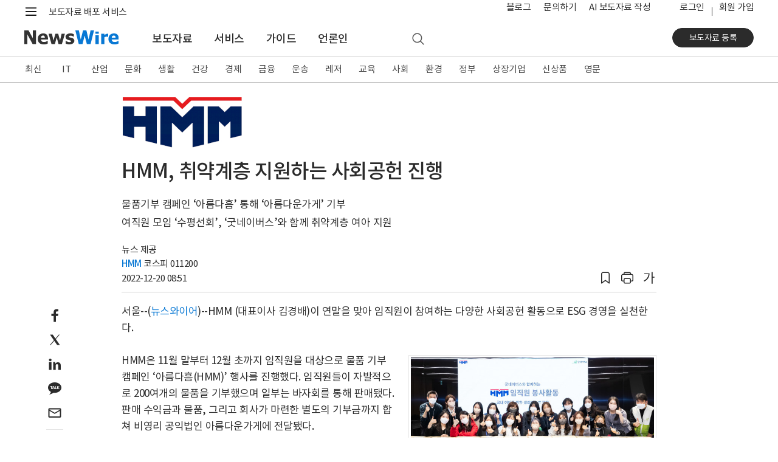

--- FILE ---
content_type: text/html; charset=UTF-8
request_url: https://www.newswire.co.kr/newsRead.php?no=958281
body_size: 16190
content:
<!DOCTYPE html>
<html lang="ko">
<head>
	<meta charset="utf-8">
	<meta http-equiv="X-UA-Compatible" content="IE=edge,chrome=1">
	<meta name="viewport" content="width=device-width, initial-scale=1, shrink-to-fit=no">
	<meta name="format-detection" content="telephone=no">
	<title>HMM, 취약계층 지원하는 사회공헌 진행 - 뉴스와이어</title>	
	<meta name="description" content="HMM (대표이사 김경배)이 연말을 맞아 임직원이 참여하는 다양한 사회공헌 활동으로 ESG 경영을 실천한다. HMM은 11월 말부터 12월 초까지 임직원을 대상으로 물품 기부 캠페인 ‘아름다흠(HMM)’ 행사를 진행했다. 임직원들이 자발적으로 200여개의 물품을 기부했">
	<meta name="news_keywords" content="해운, 사회공헌, 서울, HMM">
	<meta name="google-site-verification" content="JJcWBDwmYW3CnsyzuPuJ0lbJRtw_u8UKjpub2aRA5h8">
	<meta name="naver-site-verification" content="65714980118490e65ee899c176bc4887008d7cb5" />
	<meta name="author" content="HMM">
	<meta name="Publisher" content="코리아 뉴스와이어">
	<link rel="apple-touch-icon" sizes="57x57" href="https://static.newswire.co.kr/property/favicon/apple-icon-57x57.png"><link rel="apple-touch-icon" sizes="60x60" href="https://static.newswire.co.kr/property/favicon/apple-icon-60x60.png"><link rel="apple-touch-icon" sizes="72x72" href="https://static.newswire.co.kr/property/favicon/apple-icon-72x72.png"><link rel="apple-touch-icon" sizes="76x76" href="https://static.newswire.co.kr/property/favicon/apple-icon-76x76.png"><link rel="apple-touch-icon" sizes="114x114" href="https://static.newswire.co.kr/property/favicon/apple-icon-114x114.png"><link rel="apple-touch-icon" sizes="120x120" href="https://static.newswire.co.kr/property/favicon/apple-icon-120x120.png"><link rel="apple-touch-icon" sizes="144x144" href="https://static.newswire.co.kr/property/favicon/apple-icon-144x144.png"><link rel="apple-touch-icon" sizes="152x152" href="https://static.newswire.co.kr/property/favicon/apple-icon-152x152.png"><link rel="apple-touch-icon" sizes="180x180" href="https://static.newswire.co.kr/property/favicon/apple-icon-180x180.png"><link rel="icon" type="image/png" sizes="32x32" href="https://static.newswire.co.kr/property/favicon/favicon-32x32.png"><link rel="icon" type="image/png" sizes="96x96" href="https://static.newswire.co.kr/property/favicon/favicon-96x96.png"><link rel="icon" type="image/png" sizes="16x16" href="https://static.newswire.co.kr/property/favicon/favicon-16x16.png"><link rel="manifest" href="https://static.newswire.co.kr/property/favicon/manifest.json"><meta name="msapplication-TileColor" content="#ffffff"><meta name="msapplication-TileImage" content="https://static.newswire.co.kr/property/favicon/ms-icon-144x144.png"><meta name="theme-color" content="#ffffff">
	<link href="https://static.newswire.co.kr/property/css/bootstrap-custom.css?v=202612" rel="stylesheet">
	<link href="https://static.newswire.co.kr/property/css/icon.css?v=202612" rel="stylesheet">
	<link href="https://static.newswire.co.kr/property/css/common.css?v=202612" rel="stylesheet">
	<link href="https://static.newswire.co.kr/property/css/news.css?v=202612" rel="stylesheet">
	<link href="https://static.newswire.co.kr/property/css/sidebar.css?v=202612" rel="stylesheet">
	<link href="https://static.newswire.co.kr/property/lightgallery/css/lightgallery-bundle.min.css" rel="stylesheet">
	<script src="https://static.newswire.co.kr/property/js/jquery-1.12.2.min.js" type="text/javascript"></script>
	<script src="https://static.newswire.co.kr/property/bootstrap/js/bootstrap.bundle.min.js" type="text/javascript"></script>
	<script src="https://static.newswire.co.kr/property/js/underscore-min.js" type="text/javascript"></script>
	<script src="https://static.newswire.co.kr/property/js/masonry.pkgd.min.js" type="text/javascript"></script>
	<script type="text/javascript">let nwd = {"sHost":"https:\/\/www.newswire.co.kr","is_member":"0","m_flag":"","c_flag":"0","mtype":"0","is_mobile":"0","is_browser":"1","platforms":"Mac OS X","is_robot":"0","checkchid":0}</script>
	<script src="https://static.newswire.co.kr/property/js/common.js?v=202612" type="text/javascript"></script>
	<meta property="fb:admins" content="100004105428149">
	<meta property="og:url" content="https://www.newswire.co.kr/newsRead.php?no=958281">
	<meta property="og:title" content="HMM, 취약계층 지원하는 사회공헌 진행 - 뉴스와이어">
	<meta property="og:type" content="article">
	<meta property="og:image" content="https://file.newswire.co.kr/data/datafile2/thumb_480/2022/12/31017998_20221220084150_3932502423.jpg">
	<meta property="og:description" content="HMM (대표이사 김경배)이 연말을 맞아 임직원이 참여하는 다양한 사회공헌 활동으로 ESG 경영을 실천한다. HMM은 11월 말부터 12월 초까지 임직원을 대상으로 물품 기부 캠페인 ‘아름다흠(HMM)’ 행사를 진행했다. 임직원들이 자발적으로 200여개의 물품을 기부했">
	<meta property="article:published_time" content="2022-12-20T08:51:43+09:00">
</head>
<body>
<a id="skippy" class="sr-only sr-only-focusable" href="#content">
	<div id="skipcontent" class="container"><span class="skiplink-text">Skip to main content</span></div>
</a>
<div id="wrap">
	<div class="hgnb">
				<header id="header" role="banner" class="header_news">
			<section id="tophm" class="header-renew-mobile d-lg-none">
				<div class="renew-mobile-top">
					<div class="nav-left">
						<ul class="nav-function">
							<li>
								<a href="javascript:void(0);" class="function-menu toggle pull-nw-canvas" data-canvas="left" rel="nofollow">
									<span class="icons8-menu">메뉴</span>
								</a>
							</li>
						</ul>
						<a class="logo" href="https://www.newswire.co.kr" rel="nofollow"><img src="https://static.newswire.co.kr/property/img/svg/nw-logo.svg" alt="뉴스와이어"></a>
					</div>
					<div class="nav-right">
						<ul class="nav-function narrow">
							<li>
								<a href="/login/login" class="function-menu" rel="nofollow">
									<span class="login-text">로그인</span>
								</a>
							</li>
							<li>
								<a href="javascript:void(0);" class="function-menu function-search ng-search" rel="nofollow">
									<span class="icons8-search">검색</span>
								</a>
							</li>
						</ul>
					</div>
				</div>
			</section>
			<div class="d-none d-lg-block fixed-top-trigger pclay">

				<section class="header-nav-second">
					<div class="container">
						<nav class="inner">
							<!--<a class="top-slogan" href="https://www.newswire.co.kr/?sd=45">보도자료 배포 서비스 · 뉴스와이어</a>//-->
							<div>
								<ul class="nav-function">
									<li>
										<a href="javascript:void(0);" class="hamburgermenu1 function-menu" rel="nofollow">
											<span class="icons8-menu">메뉴</span>
										</a>
									</li>
									<li>
										<a href="javascript:void(0);" class="function-search ng-search" rel="nofollow">
											<span class="icons8-search">검색</span>
										</a>
									</li>
								</ul>
								<div class="logo">
									<a class="variable-logo" href="/" rel="nofollow"><img src="https://static.newswire.co.kr/property/img/svg/nw-logo.svg" alt="뉴스와이어 로고"></a>
									<a class="top-slogan variable-menu" href="/?sd=11">보도자료 배포 서비스</a>
								</div>
							</div>
							<ul class="nav-util">
								<li class="top-search">
									<a href="javascript:void(0);" class="function-search ng-search">
										<span class="icons8-search">검색</span>
									</a>
								</li>
								<li class="variable-menu"><a href="https://blog.newswire.co.kr">블로그</a></li>
								<li class="variable-menu"><a href="/?xd=70">문의하기</a></li>
								<li class="variable-menu"><a href="/aiwrite">AI 보도자료 작성</a></li>
								<li class="ml-4 login"><a href="/login/login?url=https%3A%2F%2Fwww.newswire.co.kr%2FnewsRead.php%3Fno%3D958281" rel="nofollow">로그인</a></li><li class="join"><a href="https://www.newswire.co.kr/member_join" class="newswirememberjoin">회원 가입</a></li>
							</ul>
						</nav>
					</div>
				</section>
				<section id="mlay1" class="header-full-menu2"></section>
				<section class="header-nav-main">
					<div class="container">
						<nav class="inner">
							<div class="nav-left">
								<a class="logo pull-up" href="https://www.newswire.co.kr" rel="nofollow"><img src="https://static.newswire.co.kr/property/img/svg/nw-logo.svg" title="뉴스와이어 Logo" alt="뉴스와이어 Logo"></a>
								<ul class="nav-main-menu mlay11">
									<li><a href="https://www.newswire.co.kr/?md=A00" class="active">보도자료</a></li> <li><a href="https://www.newswire.co.kr/?sd=45" >서비스</a></li> <li><a href="https://www.newswire.co.kr/?ed=47" >가이드</a></li> <li><a href="https://www.newswire.co.kr/?nd=46" >언론인</a></li>
									<li>
										<a href="javascript:void(0);" class="function-search ng-search" rel="nofollow">
											<span class="icons8-search">검색</span>
										</a>
									</li>
								</ul>
							</div>
							<div class="nav-right">
								<div class="action">
									<a href="https://www.newswire.co.kr/member_join" class="btn btn-strong btn-sm btn-rounded btn-p-lg newswirememberjoin">보도자료 등록</a>
								</div>
							</div>
						</nav>
					</div>
				</section>
			</div>
		</header>

		<div id="header_sed" class="d-none d-lg-block">
			<section class="header-nav-news2">
				<div class="inner fixedlay">
					<div class="news-nav-wrap ">
						<div class="container">
							<ul class="nav"><li><a href="https://www.newswire.co.kr/?md=A00" data-id="A00">최신</a></li><li><a href="https://www.newswire.co.kr/?md=A01&amp;cat=600" data-id="600" class="en-texts">IT</a></li><li><a href="https://www.newswire.co.kr/?md=A01&amp;cat=400" data-id="400">산업</a></li><li><a href="https://www.newswire.co.kr/?md=A01&amp;cat=1200" data-id="1200">문화</a></li><li><a href="https://www.newswire.co.kr/?md=A01&amp;cat=900" data-id="900">생활</a></li><li><a href="https://www.newswire.co.kr/?md=A01&amp;cat=1000" data-id="1000">건강</a></li><li><a href="https://www.newswire.co.kr/?md=A01&amp;cat=100" data-id="100">경제</a></li><li><a href="https://www.newswire.co.kr/?md=A01&amp;cat=200" data-id="200">금융</a></li><li><a href="https://www.newswire.co.kr/?md=A01&amp;cat=1800" data-id="1800">운송</a></li><li><a href="https://www.newswire.co.kr/?md=A01&amp;cat=1300" data-id="1300">레저</a></li><li><a href="https://www.newswire.co.kr/?md=A01&amp;cat=1100" data-id="1100">교육</a></li><li><a href="https://www.newswire.co.kr/?md=A01&amp;cat=1900" data-id="1900">사회</a></li><li><a href="https://www.newswire.co.kr/?md=A01&amp;cat=1500" data-id="1500">환경</a></li><li><a href="https://www.newswire.co.kr/?md=A01&amp;cat=1400" data-id="1400">정부</a></li><li><a href="https://www.newswire.co.kr/?md=A09" data-id="A09">상장기업</a></li><li><a href="https://www.newswire.co.kr/?md=A02&amp;cat=101" data-id="101">신상품</a></li><li><a href="https://www.newswire.co.kr/?md=A06" data-id="A06">영문</a></li>
							</ul>
						</div>
					</div>
					<section class="header-full-menu">
						<div class="container">
							<div class="inner">
								<button type="button" class="close hidden" data-dismiss="modal" aria-label="Close"><i class="icons ico-popup-close"></i></button>
								<div class="full-menu-gnb">
									<div class="inner d-flex justify-content-start navwrap hidden" role="tabpanel" id="navwrap-600">
										<ul class="depth-col border-right-0">
											<li class="depth-wrap">
												<div class="depth-title">
													<a class="depth-link" href="/?md=A01&cat=600">IT 전체</a>
												</div>
												<ul class="depth2-wrap">
													<li><a href="/?md=A01&cat=600&cat1=602" class="depth2-link" rel="nofollow">가전</a></li>
													<li><a href="/?md=A01&cat=600&cat1=621" class="depth2-link" rel="nofollow">게임</a></li>
													<li><a href="/?md=A01&cat=600&cat1=610" class="depth2-link" rel="nofollow">과학</a></li>
													<li><a href="/?md=A01&cat=600&cat1=604" class="depth2-link" rel="nofollow">네트워킹</a></li>
													<li><a href="/?md=A01&cat=600&cat1=617" class="depth2-link" rel="nofollow">데이터 분석</a></li>
													<li><a href="/?md=A01&cat=600&cat1=620" class="depth2-link" rel="nofollow">드론</a></li>
													<li><a href="/?md=A01&cat=600&cat1=619" class="depth2-link" rel="nofollow">로봇</a></li>
													<li><a href="/?md=A01&cat=600&cat1=618" class="depth2-link" rel="nofollow">메타버스</a></li>
													<li><a href="/?md=A01&cat=600&cat1=612" class="depth2-link" rel="nofollow">모바일 기기</a></li>
													<li><a href="/?md=A01&cat=600&cat1=614" class="depth2-link" rel="nofollow">모바일 앱</a></li>
													<li><a href="/?md=A01&cat=600&cat1=607" class="depth2-link" rel="nofollow">반도체</a></li>
													<li><a href="/?md=A01&cat=600&cat1=609" class="depth2-link" rel="nofollow">보안</a></li>
													<li><a href="/?md=A01&cat=600&cat1=616" class="depth2-link" rel="nofollow">블록체인</a></li>
													<li><a href="/?md=A01&cat=600&cat1=606" class="depth2-link" rel="nofollow">소프트웨어</a></li>
													<li><a href="/?md=A01&cat=600&cat1=611" class="depth2-link" rel="nofollow">양자와 나노기술</a></li>
													<li><a href="/?md=A01&cat=600&cat1=615" class="depth2-link" rel="nofollow">인공지능</a></li>
												</ul>
											</li>
										</ul>
										<ul class="depth-col">
											<li class="depth-wrap">
												<div class="depth-title">
													<a class="depth-link invisible" href="/?md=A01&cat=600">IT 전체</a>
												</div>
												<ul class="depth2-wrap">
													<li><a href="/?md=A01&cat=600&cat1=613" class="depth2-link" rel="nofollow">인터넷</a></li>
													<li><a href="/?md=A01&cat=600&cat1=601" class="depth2-link" rel="nofollow">전자부품</a></li>
													<li><a href="/?md=A01&cat=600&cat1=605" class="depth2-link" rel="nofollow">주변기기</a></li>
													<li><a href="/?md=A01&cat=600&cat1=603" class="depth2-link" rel="nofollow">컴퓨터</a></li>
													<li><a href="/?md=A01&cat=600&cat1=608" class="depth2-link" rel="nofollow">통신</a></li>
												</ul>
											</li>
										</ul>
										<ul class="depth-col">
											<li class="depth-wrap">
												<div class="depth-title">
													<a class="depth-link" href="/?md=A11&cat=600">관련 토픽</a>
												</div>
												<ul class="depth2-wrap">
													<li><a href="/?md=A11&no=256" class="depth2-link" rel="nofollow">5세대 이동통신</a></li>
													<li><a href="/?md=A11&no=537" class="depth2-link" rel="nofollow">NFT</a></li>
													<li><a href="/?md=A11&no=584" class="depth2-link" rel="nofollow">SaaS</a></li>
													<li><a href="/?md=A11&no=287" class="depth2-link" rel="nofollow">바이오테크</a></li>
													<li><a href="/?md=A11&no=183" class="depth2-link" rel="nofollow">사물 인터넷</a></li>
													<li><a href="/?md=A11&no=561" class="depth2-link" rel="nofollow">생성형 AI</a></li>
													<li><a href="/?md=A11&no=56" class="depth2-link" rel="nofollow">스마트폰</a></li>
													<li><a href="/?md=A11&no=205" class="depth2-link" rel="nofollow">스마트홈</a></li>
													<li><a href="/?md=A11&no=103" class="depth2-link" rel="nofollow">스타트업</a></li>
													<li><a href="/?md=A11&no=203" class="depth2-link" rel="nofollow">인공지능</a></li>
													<li><a href="/?md=A11&no=199" class="depth2-link" rel="nofollow">클라우드 서비스</a></li>
													<li><a href="/?md=A11&no=204" class="depth2-link" rel="nofollow">확장 현실</a></li>
												</ul>
											</li>
										</ul>
									</div>
									<div class="inner d-flex justify-content-start navwrap hidden" role="tabpanel" id="navwrap-400">
										<ul class="depth-col border-right-0">
											<li class="depth-wrap">
												<div class="depth-title">
													<a class="depth-link" href="/?md=A01&cat=400">산업 전체</a>
												</div>
												<ul class="depth2-wrap">
													<li><a href="/?md=A01&cat=400&cat1=416" class="depth2-link" rel="nofollow">건설과 건축</a></li>
													<li><a href="/?md=A01&cat=400&cat1=403" class="depth2-link" rel="nofollow">금속</a></li>
													<li><a href="/?md=A01&cat=400&cat1=405" class="depth2-link" rel="nofollow">기계</a></li>
													<li><a href="/?md=A01&cat=400&cat1=413" class="depth2-link" rel="nofollow">농업</a></li>
													<li><a href="/?md=A01&cat=400&cat1=418" class="depth2-link" rel="nofollow">방위산업</a></li>
													<li><a href="/?md=A01&cat=400&cat1=417" class="depth2-link" rel="nofollow">부동산</a></li>
													<li><a href="/?md=A01&cat=400&cat1=410" class="depth2-link" rel="nofollow">석유 가스</a></li>
													<li><a href="/?md=A01&cat=400&cat1=414" class="depth2-link" rel="nofollow">수산 해양</a></li>
													<li><a href="/?md=A01&cat=400&cat1=411" class="depth2-link" rel="nofollow">신재생에너지</a></li>
													<li><a href="/?md=A01&cat=400&cat1=415" class="depth2-link" rel="nofollow">임업</a></li>
													<li><a href="/?md=A01&cat=400&cat1=406" class="depth2-link" rel="nofollow">전기설비</a></li>
													<li><a href="/?md=A01&cat=400&cat1=412" class="depth2-link" rel="nofollow">전력</a></li>
													<li><a href="/?md=A01&cat=400&cat1=408" class="depth2-link" rel="nofollow">제조설비</a></li>
													<li><a href="/?md=A01&cat=400&cat1=402" class="depth2-link" rel="nofollow">제지 포장</a></li>
													<li><a href="/?md=A01&cat=400&cat1=404" class="depth2-link" rel="nofollow">조선</a></li>
													<li><a href="/?md=A01&cat=400&cat1=409" class="depth2-link" rel="nofollow">직물</a></li>
												</ul>
											</li>
										</ul>
										<ul class="depth-col">
											<li class="depth-wrap">
												<div class="depth-title">
													<a class="depth-link invisible" href="/?md=A01&cat=400">산업 전체</a>
												</div>
												<ul class="depth2-wrap">
													<li><a href="/?md=A01&cat=400&cat1=407" class="depth2-link" rel="nofollow">항공우주</a></li>
													<li><a href="/?md=A01&cat=400&cat1=401" class="depth2-link" rel="nofollow">화학</a></li>
												</ul>
											</li>
										</ul>
										<ul class="depth-col">
											<li class="depth-wrap">
												<div class="depth-title">
													<a class="depth-link" href="/?md=A11&cat=400">관련 토픽</a>
												</div>
												<ul class="depth2-wrap">
													<li><a href="/?md=A11&no=574" class="depth2-link" rel="nofollow">공급망</a></li>
													<li><a href="/?md=A11&no=559" class="depth2-link" rel="nofollow">배터리</a></li>
													<li><a href="/?md=A11&no=546" class="depth2-link" rel="nofollow">수소 에너지</a></li>
													<li><a href="/?md=A11&no=558" class="depth2-link" rel="nofollow">스마트 팩토리</a></li>
													<li><a href="/?md=A11&no=386" class="depth2-link" rel="nofollow">원자력</a></li>
													<li><a href="/?md=A11&no=407" class="depth2-link" rel="nofollow">태양광</a></li>
												</ul>
											</li>
										</ul>
									</div>
									<div class="inner d-flex justify-content-start navwrap hidden" role="tabpanel" id="navwrap-1200">
										<ul class="depth-col">
											<li class="depth-wrap">
												<div class="depth-title">
													<a class="depth-link" href="/?md=A01&cat=1200">문화 전체</a>
												</div>
												<ul class="depth2-wrap">
													<li><a href="/?md=A01&cat=1200&cat1=1201" class="depth2-link" rel="nofollow">공연 예술</a></li>
													<li><a href="/?md=A01&cat=1200&cat1=1203" class="depth2-link" rel="nofollow">디자인</a></li>
													<li><a href="/?md=A01&cat=1200&cat1=1211" class="depth2-link" rel="nofollow">문화유산</a></li>
													<li><a href="/?md=A01&cat=1200&cat1=1202" class="depth2-link" rel="nofollow">미술</a></li>
													<li><a href="/?md=A01&cat=1200&cat1=1213" class="depth2-link" rel="nofollow">방송</a></li>
													<li><a href="/?md=A01&cat=1200&cat1=1215" class="depth2-link" rel="nofollow">소셜 미디어</a></li>
													<li><a href="/?md=A01&cat=1200&cat1=1212" class="depth2-link" rel="nofollow">스트리밍 미디어</a></li>
													<li><a href="/?md=A01&cat=1200&cat1=1214" class="depth2-link" rel="nofollow">신문 잡지</a></li>
													<li><a href="/?md=A01&cat=1200&cat1=1204" class="depth2-link" rel="nofollow">애니메이션</a></li>
													<li><a href="/?md=A01&cat=1200&cat1=1207" class="depth2-link" rel="nofollow">연예인</a></li>
													<li><a href="/?md=A01&cat=1200&cat1=1206" class="depth2-link" rel="nofollow">영화</a></li>
													<li><a href="/?md=A01&cat=1200&cat1=1205" class="depth2-link" rel="nofollow">음악</a></li>
													<li><a href="/?md=A01&cat=1200&cat1=1209" class="depth2-link" rel="nofollow">종교</a></li>
													<li><a href="/?md=A01&cat=1200&cat1=1208" class="depth2-link" rel="nofollow">출판</a></li>
													<li><a href="/?md=A01&cat=1200&cat1=1210" class="depth2-link" rel="nofollow">학술</a></li>
												</ul>
											</li>
										</ul>
										<ul class="depth-col">
											<li class="depth-wrap">
												<div class="depth-title">
													<a class="depth-link" href="/?md=A11&cat=1200">관련 토픽</a>
												</div>
												<ul class="depth2-wrap">
													<li><a href="/?md=A11&no=347" class="depth2-link" rel="nofollow">무용</a></li>
													<li><a href="/?md=A11&no=348" class="depth2-link" rel="nofollow">문학</a></li>
													<li><a href="/?md=A11&no=349" class="depth2-link" rel="nofollow">뮤지컬</a></li>
													<li><a href="/?md=A11&no=353" class="depth2-link" rel="nofollow">박물관</a></li>
													<li><a href="/?md=A11&no=381" class="depth2-link" rel="nofollow">연극</a></li>
													<li><a href="/?md=A11&no=472" class="depth2-link" rel="nofollow">오페라</a></li>
													<li><a href="/?md=A11&no=387" class="depth2-link" rel="nofollow">웹툰</a></li>
													<li><a href="/?md=A11&no=532" class="depth2-link" rel="nofollow">인플루언서</a></li>
													<li><a href="/?md=A11&no=563" class="depth2-link" rel="nofollow">콘서트</a></li>
													<li><a href="/?md=A11&no=110" class="depth2-link" rel="nofollow">한류</a></li>
												</ul>
											</li>
										</ul>
									</div>
									<div class="inner d-flex justify-content-start navwrap hidden" role="tabpanel" id="navwrap-900">
										<ul class="depth-col">
											<li class="depth-wrap">
												<div class="depth-title">
													<a class="depth-link" href="/?md=A01&cat=900">생활 전체</a>
												</div>
												<ul class="depth2-wrap">
													<li><a href="/?md=A01&cat=900&cat1=905" class="depth2-link" rel="nofollow">가구</a></li>
													<li><a href="/?md=A01&cat=900&cat1=906" class="depth2-link" rel="nofollow">결혼</a></li>
													<li><a href="/?md=A01&cat=900&cat1=901" class="depth2-link" rel="nofollow">미용</a></li>
													<li><a href="/?md=A01&cat=900&cat1=908" class="depth2-link" rel="nofollow">반려동물</a></li>
													<li><a href="/?md=A01&cat=900&cat1=910" class="depth2-link" rel="nofollow">보석류</a></li>
													<li><a href="/?md=A01&cat=900&cat1=902" class="depth2-link" rel="nofollow">생활용품</a></li>
													<li><a href="/?md=A01&cat=900&cat1=914" class="depth2-link" rel="nofollow">소매</a></li>
													<li><a href="/?md=A01&cat=900&cat1=913" class="depth2-link" rel="nofollow">슈퍼마켓</a></li>
													<li><a href="/?md=A01&cat=900&cat1=916" class="depth2-link" rel="nofollow">식품 음료</a></li>
													<li><a href="/?md=A01&cat=900&cat1=915" class="depth2-link" rel="nofollow">온라인 쇼핑</a></li>
													<li><a href="/?md=A01&cat=900&cat1=912" class="depth2-link" rel="nofollow">음식점</a></li>
													<li><a href="/?md=A01&cat=900&cat1=903" class="depth2-link" rel="nofollow">의류와 잡화</a></li>
													<li><a href="/?md=A01&cat=900&cat1=909" class="depth2-link" rel="nofollow">장난감</a></li>
													<li><a href="/?md=A01&cat=900&cat1=911" class="depth2-link" rel="nofollow">주류</a></li>
													<li><a href="/?md=A01&cat=900&cat1=907" class="depth2-link" rel="nofollow">출산 육아</a></li>
													<li><a href="/?md=A01&cat=900&cat1=904" class="depth2-link" rel="nofollow">화장품</a></li>
												</ul>
											</li>
										</ul>
										<ul class="depth-col">
											<li class="depth-wrap">
												<div class="depth-title">
													<a class="depth-link" href="/?md=A11&cat=900">관련 토픽</a>
												</div>
												<ul class="depth2-wrap">
													<li><a href="/?md=A11&no=480" class="depth2-link" rel="nofollow">간편식</a></li>
													<li><a href="/?md=A11&no=295" class="depth2-link" rel="nofollow">명상</a></li>
													<li><a href="/?md=A11&no=237" class="depth2-link" rel="nofollow">뷰티</a></li>
													<li><a href="/?md=A11&no=372" class="depth2-link" rel="nofollow">쇼핑</a></li>
													<li><a href="/?md=A11&no=259" class="depth2-link" rel="nofollow">신제품 출시</a></li>
													<li><a href="/?md=A11&no=509" class="depth2-link" rel="nofollow">요리</a></li>
													<li><a href="/?md=A11&no=249" class="depth2-link" rel="nofollow">유기농</a></li>
													<li><a href="/?md=A11&no=491" class="depth2-link" rel="nofollow">중고 거래</a></li>
													<li><a href="/?md=A11&no=529" class="depth2-link" rel="nofollow">채식</a></li>
													<li><a href="/?md=A11&no=273" class="depth2-link" rel="nofollow">프로모션</a></li>
												</ul>
											</li>
										</ul>
									</div>
									<div class="inner d-flex justify-content-start navwrap hidden" role="tabpanel" id="navwrap-1000">
										<ul class="depth-col">
											<li class="depth-wrap">
												<div class="depth-title">
													<a class="depth-link" href="/?md=A01&cat=1000">건강 전체</a>
												</div>
												<ul class="depth2-wrap">
													<li><a href="/?md=A01&cat=1000&cat1=1011" class="depth2-link" rel="nofollow">감염 관리</a></li>
													<li><a href="/?md=A01&cat=1000&cat1=1004" class="depth2-link" rel="nofollow">건강기능식품</a></li>
													<li><a href="/?md=A01&cat=1000&cat1=1003" class="depth2-link" rel="nofollow">생명공학</a></li>
													<li><a href="/?md=A01&cat=1000&cat1=1008" class="depth2-link" rel="nofollow">의료 기술</a></li>
													<li><a href="/?md=A01&cat=1000&cat1=1006" class="depth2-link" rel="nofollow">의료기기</a></li>
													<li><a href="/?md=A01&cat=1000&cat1=1007" class="depth2-link" rel="nofollow">의료와 병원</a></li>
													<li><a href="/?md=A01&cat=1000&cat1=1002" class="depth2-link" rel="nofollow">의학</a></li>
													<li><a href="/?md=A01&cat=1000&cat1=1012" class="depth2-link" rel="nofollow">임상시험</a></li>
													<li><a href="/?md=A01&cat=1000&cat1=1005" class="depth2-link" rel="nofollow">정신건강</a></li>
													<li><a href="/?md=A01&cat=1000&cat1=1001" class="depth2-link" rel="nofollow">제약</a></li>
													<li><a href="/?md=A01&cat=1000&cat1=1010" class="depth2-link" rel="nofollow">종양</a></li>
													<li><a href="/?md=A01&cat=1000&cat1=1009" class="depth2-link" rel="nofollow">치과</a></li>
												</ul>
											</li>
										</ul>
										<ul class="depth-col">
											<li class="depth-wrap">
												<div class="depth-title">
													<a class="depth-link" href="/?md=A11&cat=1000">관련 토픽</a>
												</div>
												<ul class="depth2-wrap">
													<li><a href="/?md=A11&no=291" class="depth2-link" rel="nofollow">면역</a></li>
													<li><a href="/?md=A11&no=287" class="depth2-link" rel="nofollow">바이오테크</a></li>
													<li><a href="/?md=A11&no=573" class="depth2-link" rel="nofollow">식품의약품안전처(FDA)</a></li>
													<li><a href="/?md=A11&no=290" class="depth2-link" rel="nofollow">유전자</a></li>
													<li><a href="/?md=A11&no=567" class="depth2-link" rel="nofollow">줄기세포</a></li>
													<li><a href="/?md=A11&no=469" class="depth2-link" rel="nofollow">중독</a></li>
													<li><a href="/?md=A11&no=457" class="depth2-link" rel="nofollow">코로나바이러스</a></li>
												</ul>
											</li>
										</ul>
									</div>
									<div class="inner d-flex justify-content-start navwrap hidden" role="tabpanel" id="navwrap-100">
										<ul class="depth-col">
											<li class="depth-wrap">
												<div class="depth-title">
													<a class="depth-link" href="/?md=A01&cat=100">경제 전체</a>
												</div>
												<ul class="depth2-wrap">
													<li><a href="/?md=A01&cat=100&cat1=101" class="depth2-link" rel="nofollow">경제 동향</a></li>
													<li><a href="/?md=A01&cat=100&cat1=112" class="depth2-link" rel="nofollow">광고와 마케팅</a></li>
													<li><a href="/?md=A01&cat=100&cat1=107" class="depth2-link" rel="nofollow">기업 경영</a></li>
													<li><a href="/?md=A01&cat=100&cat1=104" class="depth2-link" rel="nofollow">노동</a></li>
													<li><a href="/?md=A01&cat=100&cat1=102" class="depth2-link" rel="nofollow">무역과 박람회</a></li>
													<li><a href="/?md=A01&cat=100&cat1=109" class="depth2-link" rel="nofollow">아웃소싱</a></li>
													<li><a href="/?md=A01&cat=100&cat1=103" class="depth2-link" rel="nofollow">인재와 고용</a></li>
													<li><a href="/?md=A01&cat=100&cat1=108" class="depth2-link" rel="nofollow">중소기업</a></li>
													<li><a href="/?md=A01&cat=100&cat1=111" class="depth2-link" rel="nofollow">창업</a></li>
													<li><a href="/?md=A01&cat=100&cat1=105" class="depth2-link" rel="nofollow">컨설팅</a></li>
													<li><a href="/?md=A01&cat=100&cat1=113" class="depth2-link" rel="nofollow">프랜차이즈</a></li>
													<li><a href="/?md=A01&cat=100&cat1=110" class="depth2-link" rel="nofollow">환경 사회 지배구조</a></li>
													<li><a href="/?md=A01&cat=100&cat1=106" class="depth2-link" rel="nofollow">회계 세무</a></li>
												</ul>
											</li>
										</ul>
										<ul class="depth-col">
											<li class="depth-wrap">
												<div class="depth-title">
													<a class="depth-link" href="/?md=A11&cat=100">관련 토픽</a>
												</div>
												<ul class="depth2-wrap">
													<li><a href="/?md=A11&no=341" class="depth2-link" rel="nofollow">마케팅</a></li>
													<li><a href="/?md=A11&no=371" class="depth2-link" rel="nofollow">소상공인</a></li>
													<li><a href="/?md=A11&no=103" class="depth2-link" rel="nofollow">스타트업</a></li>
													<li><a href="/?md=A11&no=505" class="depth2-link" rel="nofollow">일자리</a></li>
													<li><a href="/?md=A11&no=576" class="depth2-link" rel="nofollow">합작</a></li>
												</ul>
											</li>
										</ul>
									</div>
									<div class="inner d-flex justify-content-start navwrap hidden" role="tabpanel" id="navwrap-200">
										<ul class="depth-col">
											<li class="depth-wrap">
												<div class="depth-title">
													<a class="depth-link" href="/?md=A01&cat=200">금융 전체</a>
												</div>
												<ul class="depth2-wrap">
													<li><a href="/?md=A01&cat=200&cat1=204" class="depth2-link" rel="nofollow">보험</a></li>
													<li><a href="/?md=A01&cat=200&cat1=208" class="depth2-link" rel="nofollow">암호화폐</a></li>
													<li><a href="/?md=A01&cat=200&cat1=201" class="depth2-link" rel="nofollow">은행과 금융</a></li>
													<li><a href="/?md=A01&cat=200&cat1=206" class="depth2-link" rel="nofollow">자산관리</a></li>
													<li><a href="/?md=A01&cat=200&cat1=203" class="depth2-link" rel="nofollow">증권</a></li>
													<li><a href="/?md=A01&cat=200&cat1=202" class="depth2-link" rel="nofollow">카드</a></li>
													<li><a href="/?md=A01&cat=200&cat1=205" class="depth2-link" rel="nofollow">펀드</a></li>
													<li><a href="/?md=A01&cat=200&cat1=207" class="depth2-link" rel="nofollow">핀테크</a></li>
												</ul>
											</li>
										</ul>
										<ul class="depth-col">
											<li class="depth-wrap">
												<div class="depth-title">
													<a class="depth-link" href="/?md=A11&cat=200">관련 토픽</a>
												</div>
												<ul class="depth2-wrap">
													<li><a href="/?md=A11&no=285" class="depth2-link" rel="nofollow">결제 서비스</a></li>
													<li><a href="/?md=A11&no=583" class="depth2-link" rel="nofollow">나스닥</a></li>
													<li><a href="/?md=A11&no=575" class="depth2-link" rel="nofollow">배당</a></li>
													<li><a href="/?md=A11&no=360" class="depth2-link" rel="nofollow">비트코인</a></li>
													<li><a href="/?md=A11&no=15" class="depth2-link" rel="nofollow">코스닥</a></li>
													<li><a href="/?md=A11&no=582" class="depth2-link" rel="nofollow">코스피</a></li>
													<li><a href="/?md=A11&no=202" class="depth2-link" rel="nofollow">크라우드 펀딩</a></li>
													<li><a href="/?md=A11&no=320" class="depth2-link" rel="nofollow">투자 유치</a></li>
												</ul>
											</li>
										</ul>
									</div>
									<div class="inner d-flex justify-content-start navwrap hidden" role="tabpanel" id="navwrap-1800">
										<ul class="depth-col">
											<li class="depth-wrap">
												<div class="depth-title">
													<a class="depth-link" href="/?md=A01&cat=1800">운송 전체</a>
												</div>
												<ul class="depth2-wrap">
													<li><a href="/?md=A01&cat=1800&cat1=1801" class="depth2-link" rel="nofollow">교통</a></li>
													<li><a href="/?md=A01&cat=1800&cat1=1802" class="depth2-link" rel="nofollow">물류</a></li>
													<li><a href="/?md=A01&cat=1800&cat1=1803" class="depth2-link" rel="nofollow">철도</a></li>
													<li><a href="/?md=A01&cat=1800&cat1=1804" class="depth2-link" rel="nofollow">항공사</a></li>
													<li><a href="/?md=A01&cat=1800&cat1=1805" class="depth2-link" rel="nofollow">해운</a></li>
													<li><a href="/?md=A01&cat=1800&cat1=1806" class="depth2-link" rel="nofollow">자동차</a></li>
													<li><a href="/?md=A01&cat=1800&cat1=1807" class="depth2-link" rel="nofollow">자율주행</a></li>
												</ul>
											</li>
										</ul>
										<ul class="depth-col">
											<li class="depth-wrap">
												<div class="depth-title">
													<a class="depth-link" href="/?md=A11&cat=1800">관련 토픽</a>
												</div>
												<ul class="depth2-wrap">
													<li><a href="/?md=A11&no=453" class="depth2-link" rel="nofollow">모빌리티</a></li>
													<li><a href="/?md=A11&no=143" class="depth2-link" rel="nofollow">모터쇼</a></li>
													<li><a href="/?md=A11&no=206" class="depth2-link" rel="nofollow">스마트카</a></li>
													<li><a href="/?md=A11&no=400" class="depth2-link" rel="nofollow">전기차</a></li>
													<li><a href="/?md=A11&no=294" class="depth2-link" rel="nofollow">카셰어링</a></li>
												</ul>
											</li>
										</ul>
									</div>
									<div class="inner d-flex justify-content-start navwrap hidden" role="tabpanel" id="navwrap-1300">
										<ul class="depth-col">
											<li class="depth-wrap">
												<div class="depth-title">
													<a class="depth-link" href="/?md=A01&cat=1300">레저 전체</a>
												</div>
												<ul class="depth2-wrap">
													<li><a href="/?md=A01&cat=1300&cat1=1306" class="depth2-link" rel="nofollow">관광명소</a></li>
													<li><a href="/?md=A01&cat=1300&cat1=1307" class="depth2-link" rel="nofollow">스포츠</a></li>
													<li><a href="/?md=A01&cat=1300&cat1=1304" class="depth2-link" rel="nofollow">야외 레저</a></li>
													<li><a href="/?md=A01&cat=1300&cat1=1301" class="depth2-link" rel="nofollow">여행</a></li>
													<li><a href="/?md=A01&cat=1300&cat1=1302" class="depth2-link" rel="nofollow">축제</a></li>
													<li><a href="/?md=A01&cat=1300&cat1=1305" class="depth2-link" rel="nofollow">호텔 숙박</a></li>
												</ul>
											</li>
										</ul>
										<ul class="depth-col">
											<li class="depth-wrap">
												<div class="depth-title">
													<a class="depth-link" href="/?md=A11&cat=1300">관련 토픽</a>
												</div>
												<ul class="depth2-wrap">
													<li><a href="/?md=A11&no=511" class="depth2-link" rel="nofollow">골프</a></li>
													<li><a href="/?md=A11&no=310" class="depth2-link" rel="nofollow">등산</a></li>
													<li><a href="/?md=A11&no=313" class="depth2-link" rel="nofollow">카지노</a></li>
													<li><a href="/?md=A11&no=170" class="depth2-link" rel="nofollow">캠핑</a></li>
													<li><a href="/?md=A11&no=311" class="depth2-link" rel="nofollow">크루즈</a></li>
													<li><a href="/?md=A11&no=408" class="depth2-link" rel="nofollow">해외여행</a></li>
													<li><a href="/?md=A11&no=198" class="depth2-link" rel="nofollow">휴가</a></li>
													<li><a href="/?md=A11&no=154" class="depth2-link" rel="nofollow">힐링</a></li>
												</ul>
											</li>
										</ul>
									</div>
									<div class="inner d-flex justify-content-start navwrap hidden" role="tabpanel" id="navwrap-1100">
										<ul class="depth-col">
											<li class="depth-wrap">
												<div class="depth-title">
													<a class="depth-link" href="/?md=A01&cat=1100">교육 전체</a>
												</div>
												<ul class="depth2-wrap">
													<li><a href="/?md=A01&cat=1100&cat1=1101" class="depth2-link" rel="nofollow">교육 일반</a></li>
													<li><a href="/?md=A01&cat=1100&cat1=1102" class="depth2-link" rel="nofollow">대학교</a></li>
													<li><a href="/?md=A01&cat=1100&cat1=1106" class="depth2-link" rel="nofollow">온라인 교육</a></li>
													<li><a href="/?md=A01&cat=1100&cat1=1108" class="depth2-link" rel="nofollow">유아교육</a></li>
													<li><a href="/?md=A01&cat=1100&cat1=1103" class="depth2-link" rel="nofollow">중등교육</a></li>
													<li><a href="/?md=A01&cat=1100&cat1=1107" class="depth2-link" rel="nofollow">직업교육</a></li>
													<li><a href="/?md=A01&cat=1100&cat1=1104" class="depth2-link" rel="nofollow">초등교육</a></li>
													<li><a href="/?md=A01&cat=1100&cat1=1105" class="depth2-link" rel="nofollow">학원</a></li>
												</ul>
											</li>
										</ul>
										<ul class="depth-col">
											<li class="depth-wrap">
												<div class="depth-title">
													<a class="depth-link" href="/?md=A11&cat=1100">관련 토픽</a>
												</div>
												<ul class="depth2-wrap">
													<li><a href="/?md=A11&no=173" class="depth2-link" rel="nofollow">대학입시</a></li>
													<li><a href="/?md=A11&no=569" class="depth2-link" rel="nofollow">영어 교육</a></li>
													<li><a href="/?md=A11&no=153" class="depth2-link" rel="nofollow">졸업·입학</a></li>
													<li><a href="/?md=A11&no=477" class="depth2-link" rel="nofollow">진로교육</a></li>
													<li><a href="/?md=A11&no=462" class="depth2-link" rel="nofollow">청소년</a></li>
													<li><a href="/?md=A11&no=272" class="depth2-link" rel="nofollow">학교</a></li>
												</ul>
											</li>
										</ul>
									</div>
									<div class="inner d-flex justify-content-start navwrap hidden" role="tabpanel" id="navwrap-1900">
										<ul class="depth-col">
											<li class="depth-wrap">
												<div class="depth-title">
													<a class="depth-link" href="/?md=A01&cat=1900">사회 전체</a>
												</div>
												<ul class="depth2-wrap">
													<li><a href="/?md=A01&cat=1900&cat1=1908" class="depth2-link" rel="nofollow">공공 안전</a></li>
													<li><a href="/?md=A01&cat=1900&cat1=1901" class="depth2-link" rel="nofollow">노인</a></li>
													<li><a href="/?md=A01&cat=1900&cat1=1902" class="depth2-link" rel="nofollow">법률</a></li>
													<li><a href="/?md=A01&cat=1900&cat1=1903" class="depth2-link" rel="nofollow">사회복지</a></li>
													<li><a href="/?md=A01&cat=1900&cat1=1904" class="depth2-link" rel="nofollow">여성</a></li>
													<li><a href="/?md=A01&cat=1900&cat1=1905" class="depth2-link" rel="nofollow">외국인</a></li>
													<li><a href="/?md=A01&cat=1900&cat1=1906" class="depth2-link" rel="nofollow">자선사업</a></li>
													<li><a href="/?md=A01&cat=1900&cat1=1907" class="depth2-link" rel="nofollow">장애인</a></li>
												</ul>
											</li>
										</ul>
										<ul class="depth-col">
											<li class="depth-wrap">
												<div class="depth-title">
													<a class="depth-link" href="/?md=A11&cat=1900">관련 토픽</a>
												</div>
												<ul class="depth2-wrap">
													<li><a href="/?md=A11&no=258" class="depth2-link" rel="nofollow">1인가구</a></li>
													<li><a href="/?md=A11&no=540" class="depth2-link" rel="nofollow">MZ세대</a></li>
													<li><a href="/?md=A11&no=345" class="depth2-link" rel="nofollow">로펌</a></li>
													<li><a href="/?md=A11&no=481" class="depth2-link" rel="nofollow">비대면</a></li>
													<li><a href="/?md=A11&no=499" class="depth2-link" rel="nofollow">사회적 기업</a></li>
													<li><a href="/?md=A11&no=534" class="depth2-link" rel="nofollow">재택근무</a></li>
												</ul>
											</li>
										</ul>
									</div>
									<div class="inner d-flex justify-content-start navwrap hidden" role="tabpanel" id="navwrap-1500">
										<ul class="depth-col">
											<li class="depth-wrap">
												<div class="depth-title">
													<a class="depth-link" href="/?md=A01&cat=1500">환경 전체</a>
												</div>
												<ul class="depth2-wrap">
													<li><a href="/?md=A01&cat=1500&cat1=1506" class="depth2-link" rel="nofollow">기후변화와 탈탄소</a></li>
													<li><a href="/?md=A01&cat=1500&cat1=1507" class="depth2-link" rel="nofollow">재활용</a></li>
													<li><a href="/?md=A01&cat=1500&cat1=1501" class="depth2-link" rel="nofollow">친환경 기술</a></li>
													<li><a href="/?md=A01&cat=1500&cat1=1505" class="depth2-link" rel="nofollow">환경 보전</a></li>
													<li><a href="/?md=A01&cat=1500&cat1=1508" class="depth2-link" rel="nofollow">환경 정책</a></li>
												</ul>
											</li>
										</ul>
										<ul class="depth-col">
											<li class="depth-wrap">
												<div class="depth-title">
													<a class="depth-link" href="/?md=A11&cat=1500">관련 토픽</a>
												</div>
												<ul class="depth2-wrap">
													<li><a href="/?md=A11&no=182" class="depth2-link" rel="nofollow">미세먼지</a></li>
													<li><a href="/?md=A11&no=586" class="depth2-link" rel="nofollow">미세플라스틱</a></li>
													<li><a href="/?md=A11&no=579" class="depth2-link" rel="nofollow">스마트그리드</a></li>
													<li><a href="/?md=A11&no=130" class="depth2-link" rel="nofollow">에너지 절약</a></li>
													<li><a href="/?md=A11&no=581" class="depth2-link" rel="nofollow">폐기물</a></li>
												</ul>
											</li>
										</ul>
									</div>
									<div class="inner d-flex justify-content-start navwrap hidden" role="tabpanel" id="navwrap-1400">
										<ul class="depth-col">
											<li class="depth-wrap">
												<div class="depth-title">
													<a class="depth-link" href="/?md=A01&cat=1400">정부 전체</a>
												</div>
												<ul class="depth2-wrap">
													<li><a href="/?md=A01&cat=1400&cat1=1409" class="depth2-link" rel="nofollow">공공기관</a></li>
													<li><a href="/?md=A01&cat=1400&cat1=1403" class="depth2-link" rel="nofollow">비영리조직</a></li>
													<li><a href="/?md=A01&cat=1400&cat1=1406" class="depth2-link" rel="nofollow">외교</a></li>
													<li><a href="/?md=A01&cat=1400&cat1=1401" class="depth2-link" rel="nofollow">정당</a></li>
													<li><a href="/?md=A01&cat=1400&cat1=1407" class="depth2-link" rel="nofollow">중앙정부</a></li>
													<li><a href="/?md=A01&cat=1400&cat1=1408" class="depth2-link" rel="nofollow">지방정부</a></li>
												</ul>
											</li>
										</ul>
										<ul class="depth-col">
											<li class="depth-wrap">
												<div class="depth-title">
													<a class="depth-link" href="/?md=A11&cat=1400">관련 토픽</a>
												</div>
												<ul class="depth2-wrap">
													<li><a href="/?md=A11&no=338" class="depth2-link" rel="nofollow">국회</a></li>
													<li><a href="/?md=A11&no=565" class="depth2-link" rel="nofollow">대사관</a></li>
													<li><a href="/?md=A11&no=133" class="depth2-link" rel="nofollow">대통령</a></li>
													<li><a href="/?md=A11&no=118" class="depth2-link" rel="nofollow">선거</a></li>
													<li><a href="/?md=A11&no=570" class="depth2-link" rel="nofollow">지방자치</a></li>
												</ul>
											</li>
										</ul>
									</div>
									<div class="inner d-flex justify-content-start navwrap hidden" role="tabpanel" id="navwrap-A09">
										<ul class="depth-col">
											<li class="depth-wrap">
												<div class="depth-title">
													<a class="depth-link" href="/?md=A09">상장기업 전체</a>
												</div>
												<ul class="depth2-wrap">
													<li><a href="/?md=A09&cat=1" class="depth2-link" rel="nofollow">국내 상장기업</a></li>
													<li><a href="/?md=A09&cat=2" class="depth2-link" rel="nofollow">해외 상장기업</a></li>
												</ul>
											</li>
										</ul>
									</div>
								</div>
							</div>
						</div>
					</section>
				</div>
			</section>
		</div>

		<div class="d-none d-lg-block scrolled-fixed-top">

			<section id="ndelay" class="header-nav-main header-nav-scrolled">
				
				<div class="container">
					<div class="inner">
						<div class="nav-left">
							<ul class="scrolld-function">
								
								<li><a href="javascript:void(0);" class="hamburger function-menu"><span class="icons8-menu">메뉴</span></a></li>
							</ul>
							<a href="https://www.newswire.co.kr" class="logo pull-up"><img src="https://static.newswire.co.kr/property/img/svg/nw-logo.svg" alt="Logo"></a>
						</div>
						<div class="news-release-title">HMM, 취약계층 지원하는 사회공헌 진행</div>
						<div class="nav-right">
							<ul class="news-release scrolld-function">
								
								<li><a href="javascript:void(0);" class="ng-search function-menu"><span class="icons8-search">검색</span></a></li>							</ul>
						</div>
					</div>
				</div>
			</section>

			<section id="mlay2" class="header-full-menu2">
				<div class="container">
					<div class="inner">
						<div class="full-menu-gnb">
							<div class="inner d-flex justify-content-start hamburger navwrap" role="tabpanel" id="navwrap-full">
								<div class="close">
									<a href="javascript:void(0);" class="icons-mo ico-popup-close" id="fullMenuClose" rel="nofollow"></a>
								</div>
								<ul class="depth-col">
									<li class="depth-wrap">
										<div class="depth-title">
											<a class="depth-link" href="/?md=A00">보도자료</a>
										</div>
										<ul class="depth2-wrap">
											<li><a href="/?md=A00" class="depth2-link" rel="nofollow">최신</a></li>
											<li><a href="/?md=A08" class="depth2-link" rel="nofollow">MY뉴스</a></li>
											<li><a href="/?md=A04" class="depth2-link" rel="nofollow">사진</a></li>
											<li><a href="/?md=A05" class="depth2-link" rel="nofollow">동영상</a></li>
											<li><a href="/?md=A10" class="depth2-link" rel="nofollow">기업 뉴스룸</a></li>
											<li><a href="/?md=A07" class="depth2-link" rel="nofollow">박람회</a></li>
											<li><a href="/?md=A11" class="depth2-link" rel="nofollow">토픽</a></li>
											<li><a href="/?md=A31" class="depth2-link" rel="nofollow">RSS 피드</a></li>
											<li><a href="/?md=A09" class="depth2-link" rel="nofollow">상장기업</a></li>
											<li><a href="/?md=A06" class="depth2-link" rel="nofollow">English</a></li>
											<li><a href="/aiwrite" class="depth2-link" rel="nofollow">AI 보도자료 작성</a></li>
										</ul>
									</li>
								</ul>
								<ul class="depth-col sub">
									<li class="depth-wrap">
										<div class="depth-title">
											<a class="depth-link" href="/?md=A01">산업</a>
										</div>
										<ul class="depth2-wrap">
										<li><a href="/?md=A01&amp;cat=600" class="depth2-link en-texts" rel="nofollow">IT</a></li>
										<li><a href="/?md=A01&amp;cat=400" class="depth2-link" rel="nofollow">산업</a></li>
										<li><a href="/?md=A01&amp;cat=1200" class="depth2-link" rel="nofollow">문화</a></li>
										<li><a href="/?md=A01&amp;cat=900" class="depth2-link" rel="nofollow">생활</a></li>
										<li><a href="/?md=A01&amp;cat=1000" class="depth2-link" rel="nofollow">건강</a></li>
										<li><a href="/?md=A01&amp;cat=100" class="depth2-link" rel="nofollow">경제</a></li>
										<li><a href="/?md=A01&amp;cat=200" class="depth2-link" rel="nofollow">금융</a></li>
										<li><a href="/?md=A01&amp;cat=1800" class="depth2-link" rel="nofollow">운송</a></li>
										<li><a href="/?md=A01&amp;cat=1300" class="depth2-link" rel="nofollow">레저</a></li>
										<li><a href="/?md=A01&amp;cat=1100" class="depth2-link" rel="nofollow">교육</a></li>
										<li><a href="/?md=A01&amp;cat=1900" class="depth2-link" rel="nofollow">사회</a></li>
										<li><a href="/?md=A01&amp;cat=1500" class="depth2-link" rel="nofollow">환경</a></li>
										<li><a href="/?md=A01&amp;cat=1400" class="depth2-link" rel="nofollow">정부</a></li>
										</ul>
									</li>
								</ul>
								<ul class="depth-col sub">
									<li class="depth-wrap">
										<div class="depth-title">
											<a class="depth-link" href="/?md=A02">주제</a>
										</div>
										<ul class="depth2-wrap">
											<li><a href="/?md=A02&amp;cat=113" class="depth2-link" rel="nofollow">계약</a></li>
											<li><a href="/?md=A02&amp;cat=114" class="depth2-link" rel="nofollow">공모</a></li>
											<li><a href="/?md=A02&amp;cat=116" class="depth2-link" rel="nofollow">사업 확장</a></li>
											<li><a href="/?md=A02&amp;cat=107" class="depth2-link" rel="nofollow">사회공헌</a></li>
											<li><a href="/?md=A02&amp;cat=111" class="depth2-link" rel="nofollow">설립</a></li>
											<li><a href="/?md=A02&amp;cat=118" class="depth2-link" rel="nofollow">수상</a></li>
											<li><a href="/?md=A02&amp;cat=101" class="depth2-link" rel="nofollow">신상품</a></li>
											<li><a href="/?md=A02&amp;cat=102" class="depth2-link" rel="nofollow">실적</a></li>
											<li><a href="/?md=A02&amp;cat=112" class="depth2-link" rel="nofollow">연구개발</a></li>
											<li><a href="/?md=A02&amp;cat=105" class="depth2-link" rel="nofollow">인사</a></li>
											<li><a href="/?md=A02&amp;cat=119" class="depth2-link" rel="nofollow">인수 매각</a></li>
											<li><a href="/?md=A02&amp;cat=130" class="depth2-link" rel="nofollow">인증</a></li>
											<li><a href="/?md=A02&amp;cat=120" class="depth2-link" rel="nofollow">전시</a></li>
											<li><a href="/?md=A02&amp;cat=106" class="depth2-link" rel="nofollow">제휴</a></li>
											<li><a href="/?md=A02&amp;cat=121" class="depth2-link" rel="nofollow">조사분석</a></li>
											<li><a href="/?md=A02&amp;cat=115" class="depth2-link" rel="nofollow">채용</a></li>
											<li><a href="/?md=A02&amp;cat=110" class="depth2-link" rel="nofollow">투자</a></li>
											<li><a href="/?md=A02&amp;cat=103" class="depth2-link" rel="nofollow">판촉</a></li>
											<li><a href="/?md=A02&amp;cat=122" class="depth2-link" rel="nofollow">행사</a></li>
										</ul>
									</li>
								</ul>
								<ul class="depth-col sub">
									<li class="depth-wrap">
										<div class="depth-title">
											<a class="depth-link" href="/?md=A03">지역</a>
										</div>
										<ul class="depth2-wrap">
											<li><a href="/?md=A03&amp;cat=1" class="depth2-link" rel="nofollow">서울</a></li>
											<li><a href="/?md=A03&amp;cat=2" class="depth2-link" rel="nofollow">인천 경기</a></li>
											<li><a href="/?md=A03&amp;cat=3" class="depth2-link" rel="nofollow">대전 충남</a></li>
											<li><a href="/?md=A03&amp;cat=4" class="depth2-link" rel="nofollow">광주 전남</a></li>
											<li><a href="/?md=A03&amp;cat=5" class="depth2-link" rel="nofollow">부산 울산 경남</a></li>
											<li><a href="/?md=A03&amp;cat=6" class="depth2-link" rel="nofollow">대구 경북</a></li>
											<li><a href="/?md=A03&amp;cat=7" class="depth2-link" rel="nofollow">강원</a></li>
											<li><a href="/?md=A03&amp;cat=8" class="depth2-link" rel="nofollow">충북</a></li>
											<li><a href="/?md=A03&amp;cat=9" class="depth2-link" rel="nofollow">전북</a></li>
											<li><a href="/?md=A03&amp;cat=10" class="depth2-link" rel="nofollow">제주</a></li>
											<li><a href="/?md=A03&amp;cat=11" class="depth2-link" rel="nofollow">해외</a></li>
										</ul>
									</li>
								</ul>
								<ul class="depth-col">
									<li class="depth-wrap">
										<div class="depth-title">
											<a class="depth-link" href="/?sd=45">서비스</a>
										</div>
										<ul class="depth2-wrap">
											<li><a href="/?sd=45" class="depth2-link" rel="nofollow">왜 뉴스와이어인가</a></li>
											<li><a href="/?sd=48" class="depth2-link" rel="nofollow">어떻게 배포하나</a></li>
											<li><a href="/?sd=11" class="depth2-link" rel="nofollow">보도자료 배포 요금</a></li>
											<li><a href="/?sd=43" class="depth2-link" rel="nofollow">누가 이용하나</a></li>
											<li><a href="/?sd=159" class="depth2-link" rel="nofollow">스타트업 홍보 지원</a></li>
											<li><a href="/?od=2" class="depth2-link" rel="nofollow">회원 혜택</a></li>
										</ul>
									</li>
									<li class="depth-wrap">
										<div class="depth-title">
											<a class="depth-link" href="/?ed=47">가이드</a>
										</div>
										<ul class="depth2-wrap">
											<li><a href="/?ed=47" class="depth2-link" rel="nofollow">개요</a></li>
											<li><a href="/?ed=244" class="depth2-link" rel="nofollow">보도자료 만들기</a></li>
											<li><a href="/?ed=9" class="depth2-link" rel="nofollow">보도자료 유형</a></li>
											<li><a href="/?ed=32" class="depth2-link" rel="nofollow">언론홍보 핸드북</a></li>
											<li><a href="/?ed=242" class="depth2-link" rel="nofollow">홍보전략 보고서</a></li>
											<li><a href="/?ed=245" class="depth2-link" rel="nofollow">홍보 직무</a></li>
											<li><a href="/?ed=7" class="depth2-link" rel="nofollow">온라인 강의</a></li>
											<li><a href="/?ed=3" class="depth2-link" rel="nofollow">자주하는 질문</a></li>
										</ul>
									</li>
								</ul>
								<ul class="depth-col">
									<li class="depth-wrap">
										<div class="depth-title">
											<a class="depth-link" href="/?nd=46">언론인</a>
										</div>
										<ul class="depth2-wrap">
											<li><a href="/?nd=205" class="depth2-link" rel="nofollow">MY뉴스 소개</a></li>
											<li><a href="/?nd=10" class="depth2-link" rel="nofollow">보도자료 전송</a></li>
											<li><a href="/?nd=160" class="depth2-link" rel="nofollow">보도자료 호스팅</a></li>
										</ul>
									</li>
									<li class="depth-wrap">
										<div class="depth-title">
											<a class="depth-link" href="/?cd=99">회사</a>
										</div>
										<ul class="depth2-wrap">
											<li><a href="https://blog.newswire.co.kr" class="depth2-link">블로그</a></li>
											<li><a href="/?cd=99" class="depth2-link" rel="nofollow">회사 소개</a></li>
											<li><a href="/?xd=70" class="depth2-link" rel="nofollow">고객센터</a></li>
										</ul>
									</li>
									<li class="depth-wrap">
										<a class="btn btn-strong btn-sm btn-rounded btn-p-md newswirememberjoin" href="https://www.newswire.co.kr/member_join" role="button" rel="nofollow">보도자료 등록</a>
									</li>
								</ul>
							</div>
						</div>
					</div>
				</div>
				<div class="full-menu-sitemap">
					<a class="btn btn-link" href="/sitemap" role="button">사이트맵</a>
				</div>
			</section>
		</div>

	</div>

	<main role="main" id="content" class="news" tabindex="-1">
		<div class="container container-newsRead content-upper-space">
			<div class="news-release2">
				<section class="release-header2 fs-md" style="margin-bottom: 1.2rem;">
					<div class="row">
						<div class="col-7">
							
							<div class="release-header-logo thumb-big">
								<a href="http://www.hmm21.com" target="_blank" rel="nofollow"><img src="https://file.newswire.co.kr/data/upfile/company_img/thumb_big/2024/08/1028147215_20240813161619_8464624517.jpg" alt="HMM Logo"></a>
							</div>
						</div>
						<div class="col-5 align-self-end">
													</div>
					</div>
					<h1>HMM, 취약계층 지원하는 사회공헌 진행</h1>
					
					<div class="sub-title">
						<p>물품기부 캠페인 ‘아름다흠’ 통해 ‘아름다운가게’ 기부</p><p>여직원 모임 ‘수평선회’, ‘굿네이버스’와 함께 취약계층 여아 지원</p>
					</div>

					<div class="row release-info">
						<div class="col-12">
							<div class="meta">
								<div>뉴스 제공</div>
								<span><a href="https://www.newswire.co.kr/?md=A10&amp;act=article&amp;no=3869">HMM</a></span> <span>코스피 011200</a></span>
							</div>
						</div>
						<div class="col-12 col-md-6">
							<div class="release-time">2022-12-20 08:51</div>
						</div>
						<div class="col-12 col-md-6">
							<ul class="function ml-auto">
								<li class="d-lg-none"><a href="javascript:void(0)" class="newsShareModal" role="button"><span class="icons8-share-outline">공유</span></a></li>
								<li><a href="javascript:void(0)" data-type="scrap" data-valid="958281" data-rtype="nore" role="button" rel="nofollow"><span class="icons8-bookmark">스크랩</span></a></li>
								<li class="d-none d-lg-block"><a href="javascript:void(0)" data-type="print" role="button" rel="nofollow"><span class="icons8-print">인쇄</span></a></li>
								<li class="function-font" data-lang="0">
									<a href="javascript:void(0)" role="button"><span class="icons8-font-size">글자크기</span></a>
									<div class="layer-pop">
										<div class="inner">
											<div class="title w-auto">글자 크기</div>
											<ul class="release-font-size-circle">
												<li>
													<a href="javascript:void(0)" class="fs-sm inpFont" title="작게" role="button"><span class="inpFont fs-sm">가</span><span class="title">작게</span></a>
												</li>
												<li>
													<a href="javascript:void(0)" class="fs-md active inpFont" title="중간" role="button"><span class="inpFont fs-md">가</span><span class="title">중간</span></a>
												</li>
												<li>
													<a href="javascript:void(0)" class="fs-lg inpFont" title="크게" role="button"><span class="inpFont fs-lg">가</span><span class="title">크게</span></a>
												</li>
												<li>
													<a href="javascript:void(0)" class="fs-xl inpFont" title="매우 크게" role="button"><span class="inpFont fs-xl">가</span><span class="title">매우 크게</span></a>
												</li>
											</ul>
										</div>
									</div>
								</li>
							</ul>
						</div>
					</div>
				</section>
				<div class="news-read-column">
					<div class="release-share d-none d-lg-block">
						<div class="inner">
							<div class="wrap">
								<a href="javascript:void(0);" class="snsshare" data-type="Facebook" role="button" rel="nofollow"><i class="icons-mo ico-news-share-facebook"></i></a>
								<a href="javascript:void(0);" class="snsshare" data-type="Twitter" role="button" rel="nofollow"><i class="icons-mo ico-news-share-twitter"></i></a>
								<a href="javascript:void(0);" class="snsshare" data-type="Linkedin" role="button" rel="nofollow"><i class="icons-mo ico-news-share-linkedin"></i></a>
								<a href="javascript:void(0);" class="snsshare" data-type="KakaoTalk" role="button" rel="nofollow"><i class="icons-mo ico-news-share-kakaotalk"></i></a>
								<a href="javascript:void(0);" data-type="email" role="button" rel="nofollow"><i class="icons-mo ico-news-share-email"></i></a>
								<span class="release-share-divider"></span>
								<a href="javascript:void(0)" class="newsShareModal" title="" role="button"><i class="icons-mo ico-news-share-plus"></i></a>
							</div>
						</div>
					</div>
					<div class="release-body2 fs-md">
						<section class="article_column">
							서울--(<a href="https://www.newswire.co.kr">뉴스와이어</a>)--HMM (대표이사 김경배)이 연말을 맞아 임직원이 참여하는 다양한 사회공헌 활동으로 ESG 경영을 실천한다.<br><br>
							<div class="images_column" id="lightbox-image-gallery">
								
								<div class="column_image" data-src="https://file.newswire.co.kr/data/datafile2/data/2022/12/31017998_20221220084150_3932502423.jpg" data-pic-number="519939" data-download-url="https://file.newswire.co.kr/modules/download/downloadNewsImage.php?newsid=958281&no=519939">
									<a href="javascript:void(0);" class="image-wrap photoaction" data-no="958281" data-valid="519939" data-type="download" rel="nofollow">
										<img src="https://file.newswire.co.kr/data/datafile2/thumb_640/2022/12/31017998_20221220084150_3932502423.jpg" class="pic_519939" alt="HMM 직원들이 9일 여의도 본사에서 진행된 ‘국내 여아를 위한 여성용품 키트 포장 봉사활동’을 마친 뒤 기념촬영을 하고 있다">
										<span class="img-act"><i class="icons-mo ico-news-image-enlarge"></i></span>
									</a>
									<div class="column_desc">
										<div class="desc">
											<span>HMM 직원들이 9일 여의도 본사에서 진행된 ‘국내 여아를 위한 여성용품 키트 포장 봉사활동’을 마친 뒤 기념촬영을 하고 있다</span>
										</div>
									</div>
								</div>
							</div>

							HMM은 11월 말부터 12월 초까지 임직원을 대상으로 물품 기부 캠페인 ‘아름다흠(HMM)’ 행사를 진행했다. 임직원들이 자발적으로 200여개의 물품을 기부했으며 일부는 바자회를 통해 판매됐다. 판매 수익금과 물품, 그리고 회사가 마련한 별도의 기부금까지 합쳐 비영리 공익법인 아름다운가게에 전달됐다.<br><br>
							사내 여직원 모임인 ‘수평선회’에서도 최근 글로벌 아동권리 전문 NGO 굿네이버스와 함께 취약계층 여아 지원 사회공헌 프로그램을 열었다. 수평선회 직원들은 취약계층 여아들에게 전달될 500박스의 여성용품을 직접 포장했으며, ‘임직원 끝전 모으기’를 통해 모인 기부금을 더해 굿네이버스에 소중한 마음을 전했다.<br><br>
							한편 HMM은 올들어 해양환경 개선과 글로벌 사회공헌활동도 활발히 진행하고 있다.<br><br>
							우선 해운업의 활동 무대인 바다 환경을 정화하기 위해 해변 정화 활동인 비치코밍 캠페인, 선박에서 나오는 폐PET병 재활용 사업 등을 진행하고 있다. 또한 국내 NGO 단체들이 해외로 지원물품을 보내는 과정에서 운송 지원을 하며, 해외 아동 1:1 결연 캠페인을 올해에는 국내로도 확대했다.<br><br>
							HMM 담당자는 “사회적 책임을 다하는 기업으로 나아가기 위한 전제 조건으로 사회공헌 활동은 필수적”이라며 “앞으로도 임직원이 참여하는 다양한 프로그램을 통해 지역사회와 함께 할 계획”이라고 밝혔다.<br><br>
							
							
							<p>웹사이트: <a href="http://www.hmm21.com" target="_blank" rel="nofollow">http://www.hmm21.com</a></p>
							
							<div class="release-contact">
								<h6>연락처</h6>
								<p>
									HMM<br>
									대외협력실<br>
									우병선 차장<br>
									02-3706-6013<br>
									<a href="/newsRead.php?o=ma&amp;no=958281&amp;mkey=eeb6b0d047102f8d530983de1481a291&amp;vkey=da60677e5410ad15ac2f402f8d530983de1481a29152ea5c2c540766d341d81"  class="link-dark" rel="nofollow">이메일 보내기 <i class="nw-icon nwfont-angle-right">&#xf105;</i></a><br>
								</p>
							</div>							
							<div class="release-source-news">
								<div class="release-source">
									<p class="notice">이 보도자료는 <a href="/?md=A10&act=article&no=3869" class="crcname">HMM</a><span class="crcname2">가(이)</span> 작성해 뉴스와이어 <a href="/?sd=45">서비스</a>를 통해 배포한 뉴스입니다.</p>
								</div>
								

								<div class="row">
									<div class="col-lg-8">
										
										<div class="release-news-list mb-3">
											<div class="title">
												<h6><a href="/?md=A10&act=article&no=3869"><span>HMM</span> 보도자료</a></h6>
											</div>
											<div class="row list">
												<div class="col-12">
													<dl class="list-item">
														<dd class="thumb"><a href="https://www.newswire.co.kr/newsRead.php?no=1027067"><div class="thumb-img logo"><img src="https://file.newswire.co.kr/data/upfile/company_img/2024/08/12_1028147215_20240813161619_8464624517.jpg" alt="HMM Logo" title="HMM Logo"></div></a></dd>
														<dd class="news">
															<div class="title"><a href="https://www.newswire.co.kr/newsRead.php?no=1027067">HMM, HD현대 자율 운항 솔루션 도입</a></div>
															<div class="content text-truncate-line2">
																<a href="https://www.newswire.co.kr/newsRead.php?no=1027067">HMM(대표이사 사장 최원혁)이 HD현대의 계열사 HD한국조선해양, 아비커스와 ‘AI 기반 자율 운항 솔루션 도입 계약 및 기술협...</a>
															</div>
															<div class="time">1월 16일 09:49</div>
														</dd>
													</dl>
												</div>
												<div class="col-12">
													<dl class="list-item">
														<dd class="thumb"><a href="https://www.newswire.co.kr/newsRead.php?no=1026785"><div class="thumb-img"><img src="https://file.newswire.co.kr/data/datafile2/thumb/2026/01/1028147215_20260112091547_3748624126.jpg" alt="‘윙세일(Wing Sail)’을 설치한 HMM의 5만 톤급 중형 유조선(MR탱커) ‘오리엔탈 아쿠아마린(Oriental Aquamarine)’ 호" title="‘윙세일(Wing Sail)’을 설치한 HMM의 5만 톤급 중형 유조선(MR탱커) ‘오리엔탈 아쿠아마린(Oriental Aquamarine)’ 호"></div></a></dd>
														<dd class="news">
															<div class="title"><a href="https://www.newswire.co.kr/newsRead.php?no=1026785">HMM, 친환경 운항 설비 윙세일 도입</a></div>
															<div class="content text-truncate-line2">
																<a href="https://www.newswire.co.kr/newsRead.php?no=1026785">HMM(대표이사 사장 최원혁)이 풍력 보조 추진 장치 ‘윙세일(Wing Sail)’을 국내 최초로 도입했다고 12일 밝혔다. 풍력 보조 ...</a>
															</div>
															<div class="time">1월 12일 09:21</div>
														</dd>
													</dl>
												</div>
											</div>
										</div>

										<div class="release-source pt-3 pt-lg-0">
											
											<div class="channel">
												<h6>관련 보도자료</h6>
												<div class="menu-cloud">
													<a class="btn btn-outline-action btn-sm" href="https://www.newswire.co.kr/?md=A01&amp;cat=1800" role="button">운송</a>
													<a class="btn btn-outline-action btn-sm" href="https://www.newswire.co.kr/?md=A01&amp;cat=1800&amp;cat1=1805" role="button">해운</a>
													<a class="btn btn-outline-action btn-sm" href="https://www.newswire.co.kr/?md=A02&amp;cat=107" role="button">사회공헌</a>
													<a class="btn btn-outline-action btn-sm" href="https://www.newswire.co.kr/?md=A03&amp;cat=1" role="button">서울</a>
												</div>
											</div>

										</div>
									</div>
									<div class="col-lg-4">
										
										<div class="release-news-list mb-1 mt-4 mt-lg-0">
											<div class="title">
												<h6><a href="/?md=A10&act=article&no=3869"><span>HMM</span></a></h6>
											</div>
											<a class="btn btn-outline-primary btn-rounded btn-sm btn-p-lg addmycompany" href="javascript:void(0);" data-no="3869" data-valid="3869" data-addtype="1" data-location="newsview" data-lang="0" rel="nofollow"><i class="nw-icon nwfont-plus"></i> 구독하기</a>
										</div>
										<div class="release-report">
											<a href="/?md=A10&act=article&no=3869" class="link-more link-dark">보도자료 <i class="nw-icon nwfont-angle-right">&#xf105;</i></a>
											<a href="https://www.newswire.co.kr/companyNews?content=rss&amp;no=3869" class="link-more link-dark" target="_blank">RSS피드 <i class="nw-icon nwfont-angle-right">&#xf105;</i></a>
											<a href="http://www.hmm21.com" target="_blank" class="link-more link-dark" >웹사이트 <i class="nw-icon nwfont-angle-right">&#xf105;</i></a>											
											
										</div>
									</div>
								</div>
							</div>
						</section>
					</div>
					<script>let news = {"is_lang":"0"};</script>
					<section class="news-share-mobile d-lg-none hidden">
						<a href="javascript:void(0);" class="newsShareModal" role="button" onclick="return false;" rel="nofollow"><i class="icons-mo ico-social-share-news"></i></a>
					</section>


				</div>
			</div>
		</div>
		<section class="content-banner-group filled news-release-banner">
			<div class="container">
				<div class="content-banner">
					<div class="title">
						<h3 class="h_title1">국내 최대 배포망으로 귀사의 소식을 널리 알리세요</h3>
					</div>
					<div class="action">
						<a class="btn btn-strong btn-rounded" href="https://www.newswire.co.kr/member/member_join" role="button" rel="nofollow">지금 시작하기</a>
					</div>
				</div>
			</div>
		</section>

		<section class="news-share-mobile2 d-lg-none hidden">
			<ul class="wrap">
				<li><a href="javascript:void(0);" class="snsshare" data-type="Facebook" role="button" rel="nofollow"><i class="icons-mo ico-news-share-facebook"></i></a></li>
				<li><a href="javascript:void(0);" class="snsshare" data-type="Twitter" role="button" rel="nofollow"><i class="icons-mo ico-news-share-twitter"></i></a></li>
				<li><a href="javascript:void(0);" class="snsshare" data-type="Linkedin" role="button" rel="nofollow"><i class="icons-mo ico-news-share-linkedin"></i></a></li>
				<li><a href="javascript:void(0);" class="snsshare" data-type="KakaoTalk" role="button" rel="nofollow"><i class="icons-mo ico-news-share-kakaotalk"></i></a></li>
				<li><a href="javascript:void(0)" data-type="email" role="button"><i class="icons-mo ico-news-share-email"></i></a></li>
				<li><a href="javascript:void(0)" class="newsShareModal" role="button" rel="nofollow"><i class="icons-mo ico-news-share-plus"></i></a></li>
			</ul>
		</section>
	</main>
	<footer id="footer" role="contentinfo">
		<section class="footer-bar d-md-none">
			<div class="container">
				<div class="footer-bar-wrap">
					<div class="bar-l">
						<a class="logo" href="/" rel="nofollow"><img src="https://static.newswire.co.kr/property/img/svg/logo-newswire-light.svg" alt="뉴스와이어"></a>
						<a class="logo dark" href="/" rel="nofollow"><img src="https://static.newswire.co.kr/property/img/comm/logo_w.png" alt="뉴스와이어"></a>
						<span class="phrase">No.1 보도자료 배포 플랫폼</span>
						<a class="btn btn-outline-primary btn-p-xl btn-rounded newswirememberjoin" href="https://www.newswire.co.kr/member_join" role="button" rel="nofollow">보도자료 등록</a>
					</div>
				</div>
			</div>
		</section>
		<section class="footer-renew-wrap">
			<div class="container">
				<div class="row">
					<div class="col-12 col-md-4 d-none d-md-block">
						<div class="footer-pc-content">
							<div class="banner">
								<a class="logo" href="/" rel="nofollow"><img src="https://static.newswire.co.kr/property/img/svg/logo-newswire-light.svg" alt="뉴스와이어"></a>
								<p>No.1 보도자료 배포 플랫폼</p>
								<a class="btn btn-outline-primary btn-sm btn-p-xl btn-rounded newswirememberjoin" href="https://www.newswire.co.kr/member_join" role="button">보도자료 등록</a>
							</div>
							<div class="footer-top-wrap">
								<div class="footer-col-wrap">
									<div class="footer-col-wrap_column">
										<ul class="footer-col-wrap_2depth footer-contact">
											<!--<li class="title"><a href="/?ed=3" rel="nofollow">고객센터</a></li>
											<li class="phone"><span>02-737-3600</span></li>//-->
											<li class="phone"><span><span>상담</span> 02-737-3600</span></li>
											<li class="qna"><a class="footer-2depth_link" href="/?xd=70" rel="nofollow">문의하기 <i class="nw-icon nwfont-angle-right">&#xf105;</i></a></li>
										</ul>
									</div>
								</div>
							</div>
						</div>
					</div>
					<div class="col-12 col-md-8">
						<div class="footer-top">
							<div class="footer-top-wrap">
								<div class="container">
									<div class="footer-col-wrap">
										<div class="footer-col-wrap_column">
											<div class="footer-col-wrap_1depth" role="tab">
												<a class="footer-1depth_link" href="/?md=A00">보도자료</a>
											</div>
											<ul class="footer-col-wrap_2depth">
												<li><a class="footer-2depth_link" href="/?md=A00">최신</a></li>
												<li><a class="footer-2depth_link" href="/?md=A31">분야별</a></li>
												<li><a class="footer-2depth_link" href="/?md=A09">상장기업</a></li>
												<li><a class="footer-2depth_link" href="/?md=A06">영문</a></li>
											</ul>
										</div>
										<div class="footer-col-wrap_column">
											<div class="footer-col-wrap_1depth" role="tab">
												<a class="footer-1depth_link" href="/?sd=45">서비스</a>
											</div>
											<ul class="footer-col-wrap_2depth">
												<li><a class="footer-2depth_link" href="/?sd=45">왜 뉴스와이어인가</a></li>
												<li><a class="footer-2depth_link" href="/?sd=48">어떻게 배포하나</a></li>
												<li><a class="footer-2depth_link" href="/?sd=11">서비스 요금</a></li>
												<li><a class="footer-2depth_link" href="/?sd=43">누가 이용하나</a></li>
											</ul>
										</div>
										<div class="footer-col-wrap_column">
											<div class="footer-col-wrap_1depth" role="tab">
												<a class="footer-1depth_link" href="/?ed=47">가이드</a>
											</div>
											<ul class="footer-col-wrap_2depth">
												<li><a class="footer-2depth_link" href="/?ed=244">보도자료 만들기</a></li>
												<li><a class="footer-2depth_link" href="/?ed=9">보도자료 유형</a></li>
												<li><a class="footer-2depth_link" href="/?ed=3">자주하는 질문</a></li>
												<li><a class="footer-2depth_link" href="https://blog.newswire.co.kr/">블로그</a></li>
											</ul>
										</div>
										<div class="footer-col-wrap_column d-none d-md-block">
											<div class="footer-col-wrap_1depth" role="tab">
												<a class="footer-1depth_link" href="/?nd=46">언론인</a>
											</div>
											<ul class="footer-col-wrap_2depth">
												<li><a class="footer-2depth_link" href="/?nd=46">언론 서비스</a></li>
												<li><a class="footer-2depth_link" href="/?nd=205">MY뉴스 소개</a></li>
												<li><a class="footer-2depth_link" href="/?nd=10">보도자료 전송</a></li>
												<li><a class="footer-2depth_link" href="/?nd=160">보도자료 호스팅</a></li>
											</ul>
										</div>
										<div class="footer-col-wrap_column d-md-none">
											<div class="footer-col-wrap_1depth" role="tab">
												<a class="footer-1depth_link" href="/?ed=3">고객센터</a>
											</div>
											<ul class="footer-col-wrap_2depth footer-contact">
												<li class="phone"><span><span>상담</span> 02-737-3600</span></li>
												<li class="phone d-md-none"><span><a href="tel:+027373600">02-737-3600</a></span></li>
												<li class="qna"><a class="footer-2depth_link" href="/?xd=70">문의하기 <i class="nw-icon nwfont-angle-right">&#xf105;</i></a></li>
											</ul>
											<div class="footer-sns">
												<a href="https://www.youtube.com/user/koreanewswire" target="_blank" class="icons-mo ico-foot-social ico-foot-social-youtube" rel="nofollow"></a><a href="https://blog.newswire.co.kr" target="_blank" class="icons-mo ico-foot-social ico-foot-social-blog" rel="nofollow"></a><a href="https://www.facebook.com/KoreaNewswire" target="_blank" class="icons-mo ico-foot-social ico-foot-social-facebook" rel="nofollow"></a><a href="https://twitter.com/korea_newswire" target="_blank" class="icons-mo ico-foot-social ico-foot-social-twitter" rel="nofollow"></a><a href="https://www.linkedin.com/company/korea-newswire" target="_blank" class="icons-mo ico-foot-social ico-foot-social-linkedin" rel="nofollow"></a>
											</div>
										</div>
									</div>
								</div>
							</div>
						</div>
					</div>
					<div class="col-12">
						<div class="footer-bottom">
							<div class="container">
								<div class="footer-bottom-inner">
									<div class="footer-content">
										<div class="mlist-sns-wrap">
											<ul class="footer-bottom-mlist d-flex">
												<li class="mlist-item d-md-none"><a href="https://www.newswire.co.kr/login/login" rel="nofollow">로그인</a></li><!--
											--><li class="mlist-item d-block"><a href="/?cd=99">회사 소개</a></li><!--
											--><li class="mlist-item d-block"><a href="/?xd=37">이용약관</a></li><!--
											--><li class="mlist-item d-none d-md-block"><a href="/?ed=8">편집가이드라인</a></li><!--
											--><li class="mlist-item d-none d-lg-block"><a href="/?xd=35">개인정보처리방침</a></li><!--
											--><li class="mlist-item d-none d-lg-block"><a href="/?xd=41">청소년보호정책</a></li><!--
											--><li class="mlist-item d-none d-xl-block"><a href="/?xd=92">파트너 제휴</a></li><!--
											--><li class="mlist-item d-block"><a href="/sitemap">사이트맵</a></li><!--
											--><li class="mlist-item d-none d-lg-block"><a href="https://www.koreanewswire.co.kr" target="_blank">English</a></li><!--
											--><li class="mlist-item d-none d-xl-block"><a href="/?md=A31">RSS</a></li><!--
											--><li class="mlist-item d-none d-xl-block mediabee"><a href="https://www.mediabee.com" target="_blank">MediaBee</a><span>New!</span></li>
											</ul>
											<div class="footer-sns">
												<a href="https://www.youtube.com/user/koreanewswire" target="_blank" class="icons-mo ico-foot-social ico-foot-social-youtube" rel="nofollow"></a><a href="https://blog.newswire.co.kr" target="_blank" class="icons-mo ico-foot-social ico-foot-social-blog" rel="nofollow"></a><a href="https://www.facebook.com/KoreaNewswire" target="_blank" class="icons-mo ico-foot-social ico-foot-social-facebook" rel="nofollow"></a><a href="https://twitter.com/korea_newswire" target="_blank" class="icons-mo ico-foot-social ico-foot-social-twitter" rel="nofollow"></a><a href="https://www.linkedin.com/company/korea-newswire" target="_blank" class="icons-mo ico-foot-social ico-foot-social-linkedin" rel="nofollow"></a>
											</div>
										</div>
										<div class="footer-bottom-legal">
											<div class="d-flex flex-wrap">
												<div class="d-none d-lg-block">서울시 중구 서소문로11길 19 배재정동빌딩 A동 6층</div><div class="d-none d-lg-block">사업자등록번호: 101-86-07713</div><div class="d-none d-lg-block">통신판매업신고: <a class="chk_cnb" href="http://www.ftc.go.kr/www/bizCommView.do?key=232&apv_perm_no=2014301013030200104" target="_blank">종로 제01-3225호</a></div><div class="d-none d-lg-block">인터넷신문등록: <a href="/?xd=42">서울 아01386</a>, 2010.10.24</div><div class="d-none d-lg-block">대표이사 발행인: 신동호</div><div class="d-none d-lg-block">편집인: 고미재</div><div class="d-none d-lg-block">청소년 보호책임자: 김영록</div><div class="copyright d-none d-md-block"><a href="/?xd=37#x4">Copyright © 2026</a></div>
											</div>
										</div>
									</div>
								</div>
							</div>
						</div>
					</div>
				</div>
			</div>
		</section>
	</footer>
</div>

<div id="modal_layer" class="modal fade" tabindex="-1" role="dialog" aria-labelledby="modal_layerLabel" aria-hidden="true" data-bs-focus="false">
	<div class="modal-dialog" role="document">
		<div class="modal-content"></div>
	</div>
</div>
<div id="loading" style="margin:auto;display:none;"></div>
<div style="width:0;height:0;overflow:hidden;"><iframe src="about:blank" width="0" height="0" name="hiddenframe" style="display:block;" title="빈 프레임"></iframe></div>
<div class="nw-canvas nw-canvas-left">
	<section class="header-renew-mobile">
		<div class="renew-mobile-top">
			<div class="nav-left">
				<ul class="nav-function">
					<li>
						<a href="#" class="function-menu toggle pull-nw-canvas chmobilemenua d-none" data-canvas="left"><span class="icons8-menu">메뉴</span></a>
						<a href="#" class="function-menu nw-canvas-close chmobilemenub" rel="nofollow"><span class="icons8-close">닫기</span></a>
					</li>
				</ul>
				<a class="logo" href="/"><img src="https://static.newswire.co.kr/property/img/svg/nw-logo.svg" alt="뉴스와이어"></a>
			</div>
			<div class="nav-right">
				<ul class="nav-function narrow">
					<li><a href="/login/login" class="function-menu"><span class="login-text">로그인</span></a></li><li><a href="#" class="function-menu function-search ng-search" rel="nofollow"><span class="icons8-search">검색</span></a></li>
				</ul>
			</div>
		</div>
	</section>
	<ul class="nav d-none" id="canvas-tab" role="tablist">
		<li class="nav-item" role="presentation"><button class="nav-link canvastab" id="pills-section-tab" data-toggle="pill" data-target="#pills-section" type="button" role="tab" aria-controls="pills-section" aria-selected="false">섹션</button></li>
		<li class="nav-item" role="presentation"><button class="nav-link canvastab" id="pills-account-tab" data-toggle="pill" data-target="#pills-account" type="button" role="tab" aria-controls="pills-account" aria-selected="false">계정</button></li>
	</ul>
	<div id="nw-canvas"></div>
</div>
<script src="https://developers.kakao.com/sdk/js/kakao.min.js"></script>
<script>
	Kakao.init('107b192ada1b0babc56f84fb53cebda9');
	let nwtn = {"nw1":"\ud648","nw2":"MY\ub274\uc2a4","nw3":"\ubcf4\ub3c4\uc790\ub8cc","nw4":"\uc11c\ube44\uc2a4","nw5":"\uac00\uc774\ub4dc","nw6":"\ube14\ub85c\uadf8","nw7":"\uc5b8\ub860\uc778","nw8":"\uace0\uac1d\uc13c\ud130","nw9":"\ud68c\uc0ac \uc18c\uac1c","nw10":"\ucd5c\uc2e0","nw11":"\uc0c1\uc7a5\uae30\uc5c5","nw12":"English"};
	let mwm = [{"id":"\/member\/?job=mynewsconfig","title":"\uce74\ud14c\uace0\ub9ac \uc218\uc815"},{"id":"\/member\/?job=mynewsconfig&ac=email","title":"\uc774\uba54\uc77c \uc218\uc2e0 \uc124\uc815"},{"id":"\/member\/?job=memberModifyMycompany","title":"MY\uae30\uc5c5 \uad00\ub9ac"},{"id":"\/?md=A08&scrap=v","title":"\ub274\uc2a4 \uc2a4\ud06c\ub7a9"}];
	let nwb = {"name":"","email":"","cid":"","cname":"\uae30\uc5c5 \ub4f1\ub85d"};
	let nwc = [];
	let NW1 = [{"id":600,"title":"IT"},{"id":400,"title":"\uc0b0\uc5c5"},{"id":1200,"title":"\ubb38\ud654"},{"id":900,"title":"\uc0dd\ud65c"},{"id":1000,"title":"\uac74\uac15"},{"id":100,"title":"\uacbd\uc81c"},{"id":200,"title":"\uae08\uc735"},{"id":1800,"title":"\uc6b4\uc1a1"},{"id":1300,"title":"\ub808\uc800"},{"id":1100,"title":"\uad50\uc721"},{"id":1900,"title":"\uc0ac\ud68c"},{"id":1500,"title":"\ud658\uacbd"},{"id":1400,"title":"\uc815\ubd80"}];
	let NW6 = [{"url":"\/?md=A08","title":"MY\ub274\uc2a4"},{"url":"\/?md=A04","title":"\uc0ac\uc9c4"},{"url":"\/?md=A05","title":"\ub3d9\uc601\uc0c1"},{"url":"\/?md=A10","title":"\uae30\uc5c5 \ub274\uc2a4\ub8f8"},{"url":"\/?md=A07","title":"\ubc15\ub78c\ud68c"},{"url":"\/?md=A11","title":"\ud1a0\ud53d"},{"url":"\/?md=A31","title":"RSS \ud53c\ub4dc"}];
	let NW3 = [{"id":113,"title":"\uacc4\uc57d"},{"id":114,"title":"\uacf5\ubaa8"},{"id":116,"title":"\uc0ac\uc5c5 \ud655\uc7a5"},{"id":107,"title":"\uc0ac\ud68c\uacf5\ud5cc"},{"id":111,"title":"\uc124\ub9bd"},{"id":118,"title":"\uc218\uc0c1"},{"id":101,"title":"\uc2e0\uc0c1\ud488"},{"id":102,"title":"\uc2e4\uc801"},{"id":112,"title":"\uc5f0\uad6c\uac1c\ubc1c"},{"id":105,"title":"\uc778\uc0ac"},{"id":119,"title":"\uc778\uc218 \ub9e4\uac01"},{"id":130,"title":"\uc778\uc99d"},{"id":120,"title":"\uc804\uc2dc"},{"id":106,"title":"\uc81c\ud734"},{"id":121,"title":"\uc870\uc0ac\ubd84\uc11d"},{"id":115,"title":"\ucc44\uc6a9"},{"id":110,"title":"\ud22c\uc790"},{"id":103,"title":"\ud310\ucd09"},{"id":122,"title":"\ud589\uc0ac"}];
	let NW4 = [{"id":1,"title":"\uc11c\uc6b8"},{"id":2,"title":"\uc778\ucc9c \uacbd\uae30"},{"id":3,"title":"\ub300\uc804 \ucda9\ub0a8"},{"id":4,"title":"\uad11\uc8fc \uc804\ub0a8"},{"id":5,"title":"\ubd80\uc0b0 \uc6b8\uc0b0 \uacbd\ub0a8"},{"id":6,"title":"\ub300\uad6c \uacbd\ubd81"},{"id":7,"title":"\uac15\uc6d0"},{"id":8,"title":"\ucda9\ubd81"},{"id":9,"title":"\uc804\ubd81"},{"id":10,"title":"\uc81c\uc8fc"},{"id":11,"title":"\ud574\uc678"}];
	let NW7 = [[{"url":"\/?sd=45","title":"\uc65c \ub274\uc2a4\uc640\uc774\uc5b4\uc778\uac00?"}],[{"url":"\/?sd=48","title":"\uc5b4\ub5bb\uac8c \ubc30\ud3ec\ud558\ub098"},[{"url":"\/?sd=39","title":"\uc0b0\uc5c5\ubcc4 \ubbf8\ub514\uc5b4"},{"url":"\/?sd=50","title":"\uc9c0\uc5ed\ubcc4 \ubbf8\ub514\uc5b4"},{"url":"\/?sd=49","title":"\ud574\uc678 \ubbf8\ub514\uc5b4"},{"url":"\/?sd=61","title":"\ubc30\ud3ec \uc808\ucc28\uc640 \ubcf4\uace0\uc11c"},{"url":"\/?sd=60","title":"\ub9ce\uc774 \uae30\uc0ac\ud654\ub41c \ubcf4\ub3c4\uc790\ub8cc"}]],[{"url":"\/?sd=11","title":"\ubcf4\ub3c4\uc790\ub8cc \ubc30\ud3ec \uc694\uae08"},[{"url":"\/?sd=20","title":"\ubca0\uc774\uc9c1"},{"url":"\/?sd=211","title":"\uc2a4\ud0e0\ub2e4\ub4dc"},{"url":"\/?sd=19","title":"\ud504\ub9ac\ubbf8\uc5c4"},{"url":"\/?sd=202","title":"\ud574\uc678 \ud64d\ubcf4"},{"url":"\/?sd=40","title":"\ubd80\uac00 \uc11c\ube44\uc2a4"},{"url":"\/?sd=11#comparisonTable","title":"\uc11c\ube44\uc2a4 \ube44\uad50\ud45c"}]],[{"url":"\/?sd=43","title":"\ub204\uac00 \uc774\uc6a9\ud558\ub098"},[{"url":"\/?sd=151","title":"\uc0ac\uc5c5\uac00"},{"url":"\/?sd=152","title":"\ub9c8\ucf00\ud305 \ub2f4\ub2f9\uc790"},{"url":"\/?sd=153","title":"\ud64d\ubcf4 \ub2f4\ub2f9\uc790"},{"url":"\/?sd=154","title":"\ub300\ud589\uc0ac"},{"url":"\/?sd=155","title":"\uc18c\uc15c \ub2f4\ub2f9\uc790"},{"url":"\/?sd=156","title":"IR \ub2f4\ub2f9\uc790"},{"url":"\/?sd=29","title":"\ubc15\ub78c\ud68c \ub2f4\ub2f9\uc790"},{"url":"\/?sd=157","title":"\uc804\ubb38\uac00"},{"url":"\/?sd=158","title":"\ub2e8\uccb4"},{"url":"\/?sd=26","title":"\uc774\uc6a9 \ud6c4\uae30"}]],[{"url":"\/?sd=159","title":"\uc2a4\ud0c0\ud2b8\uc5c5 \ud64d\ubcf4 \uc9c0\uc6d0"}]];
	let NW8 = [[{"url":"\/?ed=47","title":"\uac1c\uc694"}],[{"url":"\/?ed=244","title":"\ubcf4\ub3c4\uc790\ub8cc \ub9cc\ub4e4\uae30"},[{"url":"\/?ed=8","title":"\ud3b8\uc9d1 \uac00\uc774\ub4dc\ub77c\uc778"},{"url":"\/?ed=51","title":"\ubcf4\ub3c4\uc790\ub8cc\ub780?"},{"url":"\/?ed=4","title":"\ubcf4\ub3c4\uc790\ub8cc \uc791\uc131\ubc95"},{"url":"\/?ed=52","title":"\uae30\uc0ac \uc791\uc131\uc758 \uae30\ucd08"},{"url":"\/?ed=23","title":"\uba40\ud2f0\ubbf8\ub514\uc5b4 \ud65c\uc6a9"},{"url":"\/?ed=6","title":"\ubcf4\ub3c4\uc790\ub8cc \uc591\uc2dd"},{"url":"\/?ed=247","title":"\uc778\ud3ec\uadf8\ub798\ud53d \ub9cc\ub4e4\uae30"},{"url":"\/?ed=246","title":"\ubcf4\ub3c4 \uc0ac\uc9c4 \ucd2c\uc601"},{"url":"\/?ed=248","title":"\uc601\uc0c1 \ub274\uc2a4 \uc81c\uc791"}]],[{"url":"\/?ed=9","title":"\ubcf4\ub3c4\uc790\ub8cc \uc720\ud615"}],[{"url":"\/?ed=32","title":"\uc5b8\ub860\ud64d\ubcf4 \ud578\ub4dc\ubd81"}],[{"url":"\/?ed=242","title":"\ud64d\ubcf4 \ub9c8\ucf00\ud305 \uc804\ub7b5\ubcf4\uace0\uc11c"}],[{"url":"\/?ed=245","title":"\ud64d\ubcf4 \uc9c1\ubb34"},[{"url":"\/?ed=53","title":"\uc5b8\ub860 \ud64d\ubcf4"},{"url":"\/?ed=55","title":"\ud64d\ubcf4\uc640 \ub9c8\ucf00\ud305\uc758 \ucc28\uc774"},{"url":"\/?ed=58","title":"\uad11\uace0\uc640 \ud64d\ubcf4\uc758 \ucc28\uc774"},{"url":"\/?ed=56","title":"\ud64d\ubcf4 \uc804\ubb38\uac00"},{"url":"\/?ed=57","title":"\ud64d\ubcf4\uc804\ubb38\uac00 \ub418\ub824\uba74"},{"url":"\/?ed=249","title":"\ud574\uc678 \ud64d\ubcf4"},{"url":"\/?ed=54","title":"\ucee4\ubba4\ub2c8\ucf00\uc774\uc158 \uc774\ub860"},{"url":"\/?ed=243","title":"\ud64d\ubcf4(PR)\uc758 \uac1c\ub150"},{"url":"\/?ed=359","title":"\uad11\uace0 \uae30\uc0ac\uc640 \ubcf4\ub3c4\uc790\ub8cc\uc758 \ucc28\uc774"},{"url":"\/?ed=240","title":"\ud64d\ubcf4\ub2e8\uccb4\uad50\uc721"},{"url":"\/?ed=365","title":"\uae30\uc5c5 \ud64d\ubcf4 \uc5b4\ub5bb\uac8c \ud558\ub098"}]],[{"url":"\/?ed=7","title":"\uc628\ub77c\uc778 \uac15\uc758"}],[{"url":"\/?ed=3","title":"\uc790\uc8fc\ud558\ub294 \uc9c8\ubb38"},[{"url":"\/?ed=3&amp;cat=11","title":"\uc11c\ube44\uc2a4 \uc2e0\uccad"},{"url":"\/?ed=3&amp;cat=13","title":"\ubc30\ud3ec\uc640 \ubcf4\uace0\uc11c"},{"url":"\/?ed=3&amp;cat=12","title":"\ubcf4\ub3c4\uc790\ub8cc \ub4f1\ub85d"},{"url":"\/?ed=3&amp;cat=15","title":"\uacb0\uc81c\uc640 \uacac\uc801"},{"url":"\/?ed=3&amp;cat=17","title":"\uacc4\uc815 \uad00\ub9ac"},{"url":"\/?ed=3&amp;cat=18","title":"\ubcf4\ub3c4\uc790\ub8cc \uad6c\ub3c5"}]]];
</script>
<script src="https://static.newswire.co.kr/property/lightgallery/lightgallery.min.js" type="text/javascript"></script>
<script src="https://static.newswire.co.kr/property/lightgallery/plugins/fullscreen/lg-fullscreen.min.js" type="text/javascript"></script>
<script src="https://static.newswire.co.kr/property/lightgallery/plugins/hash/lg-hash.min.js" type="text/javascript"></script>
<script src="https://static.newswire.co.kr/property/lightgallery/plugins/pager/lg-pager.min.js" type="text/javascript"></script>
<script src="https://static.newswire.co.kr/property/lightgallery/plugins/share/lg-share.min.js" type="text/javascript"></script>
<script src="https://static.newswire.co.kr/property/lightgallery/plugins/thumbnail/lg-thumbnail.min.js" type="text/javascript"></script>
<script src="https://static.newswire.co.kr/property/lightgallery/plugins/video/lg-video.min.js" type="text/javascript"></script>
<script src="https://static.newswire.co.kr/property/lightgallery/plugins/zoom/lg-zoom.min.js" type="text/javascript"></script>
<script src="https://static.newswire.co.kr/property/js/news.js?v=202612" type="text/javascript"></script>
<script src="https://static.newswire.co.kr/property/js/news.read.js?v=202612" type="text/javascript"></script>
<script src="https://static.newswire.co.kr/property/js/script.js?v=202612" type="text/javascript"></script>
<script async src="https://www.googletagmanager.com/gtag/js?id=G-5QT82MVFEV"></script>
<script>
	window.dataLayer = window.dataLayer || [];
	function gtag(){dataLayer.push(arguments);}
	gtag('js', new Date());
	gtag('config', 'G-5QT82MVFEV');
</script>
</body>
</html>

--- FILE ---
content_type: image/svg+xml
request_url: https://static.newswire.co.kr/property/img/svg/icons8-bookmark.svg?v=1
body_size: 933
content:
<svg width="28" height="28" viewBox="0 0 28 28" fill="none" xmlns="http://www.w3.org/2000/svg">
<path d="M9.62499 2.91666C7.54136 2.91666 5.83333 4.62469 5.83333 6.70832V24.2083C5.83338 24.3694 5.87787 24.5273 5.96191 24.6647C6.04596 24.8021 6.16629 24.9136 6.30966 24.987C6.45302 25.0604 6.61387 25.0928 6.77447 25.0807C6.93507 25.0685 7.0892 25.0123 7.21988 24.9181L14 20.0361L20.7801 24.9181C20.9108 25.0123 21.0649 25.0685 21.2255 25.0807C21.3861 25.0928 21.547 25.0604 21.6903 24.987C21.8337 24.9136 21.954 24.8021 22.0381 24.6647C22.1221 24.5273 22.1666 24.3694 22.1667 24.2083V6.70832C22.1667 4.62469 20.4586 2.91666 18.375 2.91666H9.62499ZM9.62499 4.66666H18.375C19.5125 4.66666 20.4167 5.57079 20.4167 6.70832V22.5005L14.5116 18.2485C14.3626 18.1412 14.1836 18.0834 14 18.0834C13.8164 18.0834 13.6374 18.1412 13.4884 18.2485L7.58333 22.5005V6.70832C7.58333 5.57079 8.48746 4.66666 9.62499 4.66666Z" fill="black"/>
</svg>


--- FILE ---
content_type: application/javascript
request_url: https://static.newswire.co.kr/property/js/common.js?v=202612
body_size: 18816
content:
let Start = new Date();
let df = /[0-9]{4}-[0-9]{2}-[0-9]{2}/;
let reg = /^([\w-]+(?:\.[\w-]+)*)@((?:[\w-]+\.)*\w[\w-]{0,66})\.([a-z]{2,13}(?:\.[a-z]{2})?)$/;
let urlreg =  /^(?:(?:https?|ftp):\/\/)?(?:(?!(?:10|127)(?:\.\d{1,3}){3})(?!(?:169\.254|192\.168)(?:\.\d{1,3}){2})(?!172\.(?:1[6-9]|2\d|3[0-1])(?:\.\d{1,3}){2})(?:[1-9]\d?|1\d\d|2[01]\d|22[0-3])(?:\.(?:1?\d{1,2}|2[0-4]\d|25[0-5])){2}(?:\.(?:[1-9]\d?|1\d\d|2[0-4]\d|25[0-4]))|(?:(?:[a-z\u00a1-\uffff0-9]-*)*[a-z\u00a1-\uffff0-9]+)(?:\.(?:[a-z\u00a1-\uffff0-9]-*)*[a-z\u00a1-\uffff0-9]+)*(?:\.(?:[a-z\u00a1-\uffff]{2,})))(?::\d{2,5})?(?:\/\S*)?$/;//한글도메인 가능
//let special_pattern = /[`~!^*|\\'";:\/?]/gi; ///[`~!@#$%^&*|\\\'\";:\/?]/gi 웹방화벽 차단되는 특수문자 여기에 추가 \ / : * ? " < > |
let special_pattern = /[\\/:*|<>\'"?]/gi;
var F, V, startSlide, Dloader;
let inputnamearr = [];
let dbtn = make_btn('btn-ok1', '로그인', 2) + make_btn('btn-ok2', '회원 가입', 1);
let dbtn2 = make_btn('btn-ok1', '로그인', 1) + make_btn('btn-ok2', '회원 가입', 2);
const prefersDark = window.matchMedia && window.matchMedia('(prefers-color-scheme: Dark)').matches; // Dark Mode 감지
let lmc = getCookie('nw_mcheck');
let ls;
let didScroll;
let lastScrollTop = 0;
let delta = 5;
let navbarHeight = 84;
let navbarHeight2 = 116;
let devicewidth = document.documentElement.clientWidth;
let modevielimit = 991.98;
let hasTouchScreen = false;
let scrollbarwidth = window.innerWidth - document.documentElement.clientWidth;
//let isIOS = !(navigator.userAgent.match(/iPhone|iPad|iPod/i) === null && navigator.maxTouchPoints !== 5); // iPad의 경우 5값을 리턴

const newswire = {
	loading: function(mode){
		let delay = 100;
		if(mode === '' || mode === undefined) {
			mode = 'show';
		}
		switch(mode){
			case 'show':
				clearTimeout(Dloader);
				Dloader = setTimeout(function () {
					$('#loading').show();
				}, delay);
				break;
			case 'close':
				clearTimeout(Dloader);
				$('#loading').hide();
				break;
		}
	},
	makr_inputarr: function () {
		inputnamearr = [];
		if($("[data-nextgo]").length) {
			$("[data-nextgo]").each(function () {
				let C = $(this).attr('name');
				if ($("input[name='" + C + "']").is(":visible") || $("textarea[name='" + C + "']").is(":visible")) inputnamearr.push(C);
			});
		}
	},
	stenBy: function() {
		if ("maxTouchPoints" in navigator) {
			hasTouchScreen = navigator.maxTouchPoints > 0;
		} else if ("msMaxTouchPoints" in navigator) {
			hasTouchScreen = navigator.msMaxTouchPoints > 0;
		} else {
			const mQ = matchMedia?.("(pointer:coarse)");
			if (mQ?.media === "(pointer:coarse)") {
				hasTouchScreen = !!mQ.matches;
			} else if ("orientation" in window) {
				hasTouchScreen = true; // deprecated, but good fallback
			} else {
				// Only as a last resort, fall back to user agent sniffing
				const UA = navigator.userAgent;
				hasTouchScreen =
					/\b(BlackBerry|webOS|iPhone|IEMobile)\b/i.test(UA) ||
					/\b(Android|Windows Phone|iPad|iPod)\b/i.test(UA);
			}
		}

		$("li.nolink").on('click', function (e) {
			e.stopPropagation();
		});

		$('.footer-scroll-up-link').on('click', function(e){
			e.preventDefault();
			$('html,body').stop().animate({scrollTop:0}, 300)
		});
		// input next go
		$("[data-nextgo='true']").on('keydown', function (e) {
			if(e.keyCode===13 && !$(this).is("textarea")) {
				let A = $(this).attr('name');
				let P = inputnamearr.indexOf(A);
				if(inputnamearr[P + 1] && $("input[name='" + inputnamearr[P + 1] + "']").length) $("input[name='" + inputnamearr[P + 1] + "']").focus();
				if(inputnamearr[P + 1] && $("textarea[name='" + inputnamearr[P + 1] + "']").length) $("textarea[name='" + inputnamearr[P + 1] + "']").focus();
				return false;
			}
		});
		// mobile only
		//$("[data-nwtooglemenu]").nwtooglemenu();
		/*$(".navtoggle, .navtogglenews").on('click', function (e) {
			let A = $(this).data('value');
			let B = $(this).data('type');
			let $this = $(this);
			let layH;
			$("body").addClass('modal-open');
			$(".navtoggle").removeClass('not-active');
			$(".nav-step-components").not("." + A).slideUp('fast');
			$(".nw-tooglemenu-backdrop").remove();
			$(".nav-main-menu-toggle").hide();
			$(".nav-main-menu-wrap .nav-main-menu .list .nav-link.more").removeClass("active").removeClass('not-active');
			$("." + A).slideToggle('fast', function () {
				if($("." + A).is(':visible')) {
					layH = $("."+A).height();
					if(A==='nav-step-components-news') $(".hgnb").css('height', '100%').addClass('nav-down');
					else $(".hgnb").css('height', layH+navbarHeight+'px').addClass('nav-down');
					//$("."+A).css('height', layH+'px');
					//$(".hgnb").css('height', layH+navbarHeight+'px');
					//$(".hgnb").css('height', '100%');
					if(A==='nav-step-components-biz') $(".nav-biz-menu i.ico-m-header-menu").addClass("open");
				} else {
					$(".nw-tooglemenu-backdrop").remove();
					$this.addClass('not-active');
					$("body").removeClass('modal-open');
					//$(".hgnb").css('height', '');
					$(".hgnb").removeClass('nav-down').css('height', '');
					if(A==='nav-step-components-biz') $(".nav-biz-menu i.ico-m-header-menu").removeClass("open");
				}
			});
			if(A==='nav-step-components-biz-search') $("form.news-mobile-search input[name='skey']").focus();

			$("#wrap").append('<div class="nw-tooglemenu-backdrop"></div>');

			$('.nw-tooglemenu-backdrop').bind('click', function () {
				newswire.hidenavtoggle();
				$("body").removeClass('modal-open');
				$(".hgnb").css('height', '').removeClass('nav-down');
			});

			$("[data-nwtooglemenu]").nwtooglemenuremove();
			e.preventDefault();
			e.stopPropagation();
			return false;
		});
		$("#navmobile").on('click', function() { // [aria-label='close'], main#content, footer#footer script.js 참조
			newswire.hidenavtoggle();
		});*/

		$(".previoustoggle").on('click', function () {
			let A, title, str;
			let T = $(this).data('value');
			if(T===48 || T===11 || T===43) title =  nwm.service;
			if(T === 11 ) A = NW7[2];
			$('.previousLay').remove();
			str = '<section id="service_id_'+T+'" class="previousLay nav-step-components">' +
				'<div class="nav-step-intro">' +
				'<div class="heading text-indent">'+title+'</div>' +
				'<button type="button" class="close nav-main-menu-link" data-dismiss="modal"><i class="icons ico-popup-close-sm"></i></button>' +
				'</div>' +
				'<ul class="nav-step-module">';
			if(typeof A[1]!== 'undefined') {
				let cls2 = A[0].url ? 'nested-title-link' : 'nested-title';
				str+= '<li class="nav-step1-nested">';
				str+= '<div class="' + cls2 + '">';
				str+= A[0].url ? '<a href="' + nwd.sHost + A[0].url + '" class="single-link" rel="nofollow">'+A[0].title+'</a>' : A[0].title;
				str+= '</div>';
				str+= '<ul class="nav-step2">';
				A[1].forEach(function (val) {
					str+= '<li class="nav-step2-item"><a href="' + nwd.sHost + val.url + '" class="nav-step2-link" rel="nofollow">'+val.title+'</a></li>';
				});
				str+= '</ul></li>';
			} else {
				str+= '<li class="' + cls + '"><a href="' + nwd.sHost + A[0].url + '" class="single-link" rel="nofollow">'+A[0].title+'</a></li>';
			}
			str+= '</ul></section>';
			$('body').append(str);
			$('#service_id_'+T).slideDown('fast');

			$("[aria-label='close']").bind('click', function() {
				$(".navtoggle").removeClass('not-active');
				$(".nav-step-components").slideUp('fast');
				$('.previousLay').remove();
			});
			return false;
		});


		if(parseInt(nwd.is_member)===0) {
			$("a.subscribe").on('click', function () {
				if($(this).data('location')!=='newsview')
					document.location.href = nwd.sHost+"/member_join?mtype=31";
			});
		}

		if(parseInt(nwd.is_mobile)===1) {
			$(".drop-toggle").on('click touchstart', function () {
				$(".news-nav-wrap").toggleClass('active');
			});
			$(".user").on('click touchstart', function () {
				$(".news-nav-wrap").removeClass('active');
				$(".header_member").toggleClass('active');
			});
		} else {
			$(".drop-toggle").on('mouseover', function () {
				$(".news-nav-wrap").addClass('active');
			});
			$(".news-nav-wrap").on('mouseleave', function () {
				setTimeout(function () {
					$(".news-nav-wrap").removeClass('active');
				}, 300);
			});
			$(".header-nav-main").on('mouseover', function () {
				$(".news-nav-wrap").removeClass('active');
			});
		}
		// 셀릭트박스 선택 위치 저장
		// news.js 의 $(".dropdown").on("show.bs.dropdown", function() 에서 사용
		/*
		if($(".categorymenu").length) {
			$('.categorymenu').on('scroll', function () {
				var A = $('.categorymenu').scrollTop();
				setCookie('cmtop', A, 3600);
			});
		}
		*/
		/*if(hasTouchScreen) {
			$(".header-full-menu .container .inner button").removeClass('hidden');
			$(".news-nav-wrap .nav li a").on('click', function () {
				if($(this).data('id')!=="A00" && parseInt($(this).data('id'))!==101 && $(this).data('id')!=="A06") return false;
			});
			$(".header-full-menu .container .inner button").on('click', function () {
				$(".news-nav-wrap .nav li a").removeClass('action');
				$(".header-full-menu .navwrap").addClass('hidden');
				$(".header-full-menu").removeClass('active');
				delay = 250;// 초기화
			})
		}*/

		/*let delay = 150, openSubnav, noAnchor, laction;
		$('#header_sed').on('mouseleave', function () {
			$(".news-nav-wrap .nav li a").removeClass('action');
			$(".header-full-menu .navwrap").addClass('hidden');
			$(".header-full-menu").removeClass('active');
			delay = 150;// 초기화
		});

		$(".news-nav-wrap .nav li a").hover(function () {
			let $this = $(this);
			let B = $(this).data('id');
			let now_lay = !!($("#navwrap-" + B).length);
			//let actcnt = $(".news-nav-wrap .nav").find('.action').length;

			$(".full-menu-gnb div.navwrap").removeClass('active');
			noAnchor = setTimeout(function () {
				$(".news-nav-wrap .nav li a").removeClass('action');
				$(".header-full-menu .navwrap").addClass('hidden');
				$(".header-full-menu").removeClass('active');
				if(now_lay!==false) {
					$this.addClass('action');
					$(".header-full-menu").addClass('active');
					$("#navwrap-" + B).addClass('active').removeClass('hidden');
					delay = 0; // li a 영역안쪽이라면 딜레이 제거
				}
			}, delay);
		}, function () {
			clearTimeout(noAnchor);
			clearTimeout(openSubnav);
		});*/
		let delay = 150, openSubnav, noAnchor, laction;
		let hoverDelay = 100; // 원하는 호버 유지 시간 (ms)
		$('#header_sed').on('mouseleave', function () {
			$(".news-nav-wrap .nav li a").removeClass('action');
			$(".header-full-menu .navwrap").addClass('hidden');
			$(".header-full-menu").removeClass('active');
			delay = 150; // 초기화
		});
		$(".news-nav-wrap .nav li a").hover(function () {
			let $this = $(this);
			let B = $(this).data('id');
			let now_lay = !!($("#navwrap-" + B).length);

			$(".full-menu-gnb div.navwrap").removeClass('active');
			openSubnav = setTimeout(function () {
				$(".news-nav-wrap .nav li a").removeClass('action');
				$(".header-full-menu .navwrap").addClass('hidden');
				$(".header-full-menu").removeClass('active');

				if (now_lay !== false) {
					$this.addClass('action');
					$(".header-full-menu").addClass('active');
					$("#navwrap-" + B).addClass('active').removeClass('hidden');
					delay = 0; // li a 영역 안쪽이라면 딜레이 제거
				}
			}, hoverDelay);
		}, function () {
			clearTimeout(noAnchor);
			clearTimeout(openSubnav);
		});

		/*$(".news-nav-wrap .nav li a").on('click', function () {
			document.location.href = $(this).attr('href');
		});*/

		$(".notice-banner .banner_content span a").on('click', function () {
			newswire.loading();
			$.ajax({
				type: "POST",
				url: nwd.sHost + "/ajax/etc_public/getnotice",
				async: false,
				dataType: 'json',
				success: function (Z) {
					newswire.loading('close');
					if(Z.error) {
						modalPrint("안내", Z.error, 'sm', 'hidden');
						$('#modal_layer').modal('show');
					} else {
						if(Z.title && Z.html) {
							let BT = make_btn('changecategory', 'MY뉴스 카테고리 수정', 1);
							modalPrint(Z.title, Z.html, 'md2', '', BT);
							$('#modal_layer').modal('show');
							$(".changecategory").bind('click', function () {
								let cid = $("#StartPrSupportid").val();
								document.location.href = nwd.sHost + '/member/?job=mynewsconfig&nt=1';
								return false;
							});
						}
					}
				}
			});
			return false;
		});

		$(".banner_action .btn-close").on('click', function () {
			setCookie( "mediabee_b_20255", "check" , 86400*30);
			$(".header-top-banner.pc").remove();
		});

		let locationHash = location.hash;
		if(locationHash && location.pathname!=='/newsRead.php') {
			let h, position;
			let AC = locationHash.replace("#", "");
			let h1 = (parseInt(nwd.is_mobile)===1) ? 0  : 75;
			let h2 = (parseInt(nwd.is_mobile)===1) ? 0 : 135;
			if($("#"+CSS.escape(AC)).length) {
				if(location.pathname==='/member/') {
					h = ($(".header-renew-mobile").is(':visible')===true) ? $(".header-renew-mobile").height()+50 : 50;
				} else {
					h = (AC==="comparisonTable") ? h1 : h2;
				}
				position = $("#"+AC).offset();
				$('html,body').animate({scrollTop: position.top - h}, 400);
			}
		}

		let lastScroll = 0;
		//f((isIOS=== false && parseInt(nwd.is_mobile)===0) || devicewidth>modevielimit) { // css 숫자변경서 수정 필요. 테블릿 가로형태 pc 인식 추가
		let H = document.location.href;
		let O = GetURLParameter('od');
		let X = GetURLParameter('xd');
		let S = !!(H.indexOf('/member_join')>=0 || H.indexOf('/company')>=0 || H.indexOf('/login')>=0 || H.indexOf('/member')>=0 || H.indexOf('/modules')>=0 || H.indexOf('/download')>=0 || H.indexOf('/sitemap')>=0 || parseInt(O)===2 || parseInt(O)===301 || parseInt(X)>-1);
		let S2= (H.indexOf('/newsRead') >= 0);
		navbarHeight2 = $(".hgnb").height();
		let $hnns = $(".header-nav-scrolled");
		let logo = $('.news-release-logo').html();
		let oneself = $("#header_sed").length;
		if(devicewidth>modevielimit) {
			if($hnns.length && S===false) {
				let nrc = $(".fixed-header-hamburger").hasClass('active') ? parseInt($(".hgnb").height()) : parseInt($(".hgnb").height());
				if(S2===true) {
					nrc = $(".release-header2 h1").length ? $(".release-header2 h1").offset().top : $(".hgnb").height();
				}
				scrollController(nrc, S2, logo);
				$(window).on("scroll", function () {
					scrollController(nrc, S2, logo);
				});
			}

			$(window).resize(function () {
				devicewidth = $(this).width();
				scrollbarwidth = window.innerWidth - document.documentElement.clientWidth;
				if(devicewidth<modevielimit-scrollbarwidth && $("#nw-canvas").length) {
					make_mobilemenu(devicewidth);
				} else {
					divicereset();
				}
			});
		} else {
			if(S2===true) {
				$(window).on("scroll", function () {
					scrollControllerm();
				});
				$(window).resize(function () {
					modivicereset();
				});
			}
		}

		$(window).on("scroll", function () {
			let h = $(".header-top-banner.pc").outerHeight(true);
			let scrollTop = $(window).scrollTop();
			if(scrollTop>h) {
				$("#tophm").addClass('mobile-fixed-top');
			} else {
				$("#tophm").removeClass('mobile-fixed-top');
			}
		});

		$(".header-nav-scrolled .hamburger").on('click', function () {
			let headerheight = window.innerHeight - $(".header-nav-main").height();
			$('.header-member').removeClass("active");
			if($("#mlay2").hasClass('active')) {
				hambergetonoff(2, 'off');
				if($("#ndelay").length) {
					//$(".news-release-logo").html(logo);
					//$("#ndelay").addClass('news-release');
					$(".news-release-title").removeClass('hidden');//, .pagination
					$(".nav-function li.hc").addClass('hidden');
				}
			} else {
				hambergetonoff(2, 'on');
				if(headerheight<$("#mlay2").height()) {
					$("#mlay2").addClass('full-menu-scrolled').css('max-height', headerheight+'px');
				}
				if($("#ndelay").length) {
					//$(".news-release-logo").html('<a href="/"><img src="//static.newswire.co.kr/property/img/comm/logo.png" alt=""></a>');
					//$("#ndelay").removeClass('news-release');
					$(".news-release-title").addClass('hidden');//, .pagination
					$(".nav-function li.hc").removeClass('hidden');
				}
				hamberger.stanBy('hamburgermenu');
			}
			return false;
		});

		$('.hamburgermenu1').on('click', function () {
			$('.header-member').removeClass('active');
			if($("#mlay1").hasClass('active')) {
				hambergetonoff(1, 'off');
			} else {
				hambergetonoff(1, 'on');
				hamberger.stanBy('hamburgermenu');
			}

			return false;
		});

		$(".ng-search").on('click', function () {
			//let s1=false; let s2=false; let s3=false; let s5=false; let s14=false;
			let s1, s2, s3, s5, s14, s17, s16, s19;
			let A = [['92','통합검색'], ['1','보도자료'], ['2','사진'], ['14','동영상'], ['3','기업'], ['5','박람회'], ['17', '블로그'], ['16', '페이지'], ['19','FAQ']];
			let B = GetURLParameter('md');
			let C = GetURLParameter('sf');
			let sed = $(this).data('sed');
			if(sed!==undefined) C=sed;
			if(jQuery.inArray(B, ["A00", "A01", "A02", "A03", "A06", "A08", "A09", "A11", "A31"])>-1 || parseInt(C)===1) s1 = true;
			else if(B==='A04' || parseInt(C)===2) s2 = true;
			else if(B==="A05" || parseInt(C)===14) s14 = true;
			else if(B==="A10" || parseInt(C)===3) s3 = true;
			else if(B==="A07" || parseInt(C)===5) s5 = true;
			else if(parseInt(C)===17) s17 = true;
			else if(parseInt(C)===16) s16 = true;
			else if(parseInt(C)===19) s19 = true;
			let str = '<div class="nav-search"><div class="group-search"><div class="inner"><form class="form-inline search-form" action="/search" method="GET" autocomplete="off"><input class="form-control" type="search" id="topskey" name="skey" data-feild="skey" placeholder="" aria-label="Search" value=""><select class="custom-select" id="nwsf" name="sf">';
			const data = A.map((o, i)=> {
				let selected='';
				if(parseInt(o[0])===1 && s1===true) selected = ' selected="selected"';
				else if(parseInt(o[0])===2 && s2===true) selected = ' selected="selected"';
				else if(parseInt(o[0])===14 && s14===true) selected = ' selected="selected"';
				else if(parseInt(o[0])===3 && s3===true) selected = ' selected="selected"';
				else if(parseInt(o[0])===5 && s5===true) selected = ' selected="selected"';
				else if(parseInt(o[0])===17 && s17===true) selected = ' selected="selected"';
				else if(parseInt(o[0])===16 && s16===true) selected = ' selected="selected"';
				else if(parseInt(o[0])===19 && s19===true) selected = ' selected="selected"';
				str+= '<option value="'+o[0]+'"'+selected+'>'+o[1]+'</option>'
			});
			str+= '</select><button class="btn btn-secondary" type="submit"><i class="nw-icon nwfont-search">&#xe827;</i></button></form></div></div></div>';
			modalPrint('검색', str, 'md2', 'hidden', '', 'modal-global-search');
			$('body').addClass('search-backdrop');
			$('#modal_layer').modal({backdrop:'static', show:true});

			hambergermreset();
			//$(".news-release-title").removeClass('hidden');

			// mobile
			modivicereset();

			$('#modal_layer').on('shown.bs.modal', function (e) {
				if($("#topskey").length) $("#topskey").focus();
			});
			$('#modal_layer').on('hidden.bs.modal', function (e) {
				$('body').removeClass('search-backdrop');
				//$('.modal-backdrop').fadeOut(200, function () { $(this).remove(); })
			});
			return false;
		});
		/*$('#modal_layer').on('show.bs.modal', function () {
			let modal = $(this);
			modal.removeAttr('aria-hidden'); // 상위 aria-hidden 제거
			$('body > *').not('.modal').attr('inert', ''); // 배경 요소 비활성화
			modal.find('[autofocus]').focus();// 초기 포커스 설정
			// 포커스 트랩 구현
			modal.on('keydown', function (e) {
				let focusableElements = modal.find('button, [href], input, select, textarea, [tabindex]:not([tabindex="-1"])').filter(':visible');
				let firstElement = focusableElements[0];
				let lastElement = focusableElements[focusableElements.length - 1];
				if (e.key === 'Tab') {
					if (e.shiftKey && document.activeElement === firstElement) {
						lastElement.focus();
						e.preventDefault();
					} else if (!e.shiftKey && document.activeElement === lastElement) {
						firstElement.focus();
						e.preventDefault();
					}
				}
			});
		});
		$('#modal_layer').on('hidden.bs.modal', function () {
			$('body > *').not('.modal').removeAttr('inert'); // 배경 요소 비활성화 해제
			$(this).off('keydown');// 포커스 트랩 이벤트 해제
		});*/
		$('#modal_layer').on('hidden.bs.modal', function () {
			$('#modal_layer').modal('dispose');
		});

		//mobile
		$(".pull-nw-canvas").on('click', function (e) {
			let C = $(this).data('canvas');
			//e.preventDefault();

			openMobilemenu(C);
			return false;
		});
		$(".nw-canvas-close, .nw-canvas-overlay").on('click', function () {
			modivicereset();
			return false;
		})

		$(".mcategoryopen").on('click', function() {
			$(".navtogglenews").trigger("click", ['nav-step-components-news']);
			return false;
		});
		$(".input_box").on('input keyup paste', function () {
			let A = $(this).data('feild') ? $(this).data('feild') : $(this).attr("name");
			newswire.errorCheckOff(A);
		});
		$(".input_select").on('change', function () {
			let A = $(this).attr("name");
			newswire.errorCheckOff(A);
		});
		$(".input_check").on('click', function () {
			let A = $(this).data("feild") ? $(this).data("feild") : $(this).attr("name");
			newswire.errorCheckOff(A);
		});

		$('.copyToClipboard').on('click', function() {
			let A = $(this).attr('name');
			let t = document.createElement("textarea");
			document.body.appendChild(t);
			t.value = $("#"+A).val();
			t.select();
			document.execCommand('copy');
			document.body.removeChild(t);
			toastPrint('toast-success dismissible', '복사되었습니다.<br>원하는 곳에 붙여넣기 해주세요.', true);
			return false;
		});
		if ($('.grid').length) {
			$(window).on("load", function () {
				$('.grid').masonry({
					itemSelector: '.grid-item',
					// use element for option
					columnWidth: '.grid-sizer',
					percentPosition: true
				});
			})
		}

		$(".downloadService").on('click', function () {
			downloadService2();
			return false;
		});

		if($(".footer-sticky").length) {
			let sf = $(window).scrollTop()+document.documentElement.clientHeight;
			let fs = $('#footer').offset().top;
			if(sf>fs) $('.footer-sticky').addClass('hidden');
			$(window).on("scroll", function () {
				let sf = $(this).scrollTop()+document.documentElement.clientHeight;
				let fs = $('#footer').offset().top;
				if(sf>fs) $('.footer-sticky').addClass('hidden');
				else $('.footer-sticky').removeClass('hidden');
			});
			$(".footer-sticky .sticky-close").on('click', function () {
				setCookie( "fs_202414", "check" , 86400*30);
				$(".footer-sticky").remove();
				//$('.footer-sticky').addClass('hidden');
				return false;
			});
		}

		$(".header-nav-second .header-member .user").on('click', function() {
			$('.header-nav-second .header-member').toggleClass("active");
		});
		$(".nw-ai .header-nav-main .header-member .user").on('click', function() {
			$('.nw-ai .header-nav-main .header-member').toggleClass("active");
		});
		$(".nw-biz .header-member .user").on('click', function() {
			$('.nw-biz .header-member').toggleClass("active");
		});
		$(".header-nav-main .header-member .function-customer").on('click', function() {
			$('.header-nav-main .header-member').toggleClass("active");
		});

		$(".newswirememberlogin").on('click', function () {
			let A = $(this).attr('href');
			let B = document.location.href;
			let C = getCookie('nw_mcheck');
			if(A==="#" || A==="javascript:void(0);") A = '';
			let lurl = nwd.sHost+"/login/login?url="+encodeURIComponent(B);
			let jurl = A ? A : nwd.sHost+"/member_join";
			let gurl;
			if(parseInt(nwd.is_member)===0) {
				gurl = lmc ? lurl : jurl;
			} else {
				gurl = A;
			}
			document.location.href = gurl;
			return false;
		});

		// script.js newswirememberfjoin 부분도 처리필요
		/*$(".newswirememberjoin").on('click', function () {
			let A = $(this).attr('href');
			let B = document.location.href;
			if(A==="#" || A==="javascript:void(0);") A = '';
			let lurl = nwd.sHost+"/login/login?url="+encodeURIComponent(B);
			let jurl = A ? A : nwd.sHost+"/member_join";
			if(lmc) {
				let str = '<p>회원님은 이미 계정을 보유하고 있습니다. 기존 계정으로 로그인하겠습니까?</p>';
				modalPrint("회원 가입 안내", str, '', '', dbtn2);
				$('#modal_layer').modal('show');

				$(".btn-ok1").bind('click', function() {
					document.location.href = nwd.sHost+"/login/login?url="+encodeURIComponent(B);
				});
				$(".btn-ok2").bind('click', function() {
					document.location.href = jurl;
				});
			} else document.location.href = jurl;
			return false;
		});*/
		hamberger.stanBy();
	},
	errorCheck: function(elID,errMsg) {
		let cr = !!($("#"+elID).is(':checkbox') || $("#"+elID).is(':radio') || $("input[name$='"+elID+"']").is(':checkbox') || $("input[name$='"+elID+"']").is(':radio')); // return true or false
		if(cr===false) {
			if($("#"+elID).length) $("#"+elID).addClass('is-invalid');
			else $("input[name$='"+elID+"']").addClass('is-invalid');
		}
		if($("#"+elID+"_box").length && errMsg) $("#"+elID+"_box").addClass('d-block').text(errMsg);
	},
	errorCheckOff: function (elID) {
		let cr = !!($("#"+elID).is(':checkbox') || $("#"+elID).is(':radio') || $("input[name$='"+elID+"']").is(':checkbox') || $("input[name$='"+elID+"']").is(':radio')); // return true or false
		if(cr===false) {
			$("input[name$='"+elID+"']").removeClass('is-invalid');
			$("#" + elID).removeClass('is-invalid');
		}
		if($("#"+elID+"_box").length) $("#"+elID+"_box").removeClass('d-block').text('');
		if($("#eridlay").length) { $("#eridlay").removeClass('d-block'); }
	},
	_getTitle: function() {
		return document.title;
	},
	_getLink: function() {
		return document.location.href.replace("#", "");
	},
	snsShare: function(sns) {
		let titl = newswire._getTitle();
		let link = newswire._getLink();
		let url;
		switch (sns) {
			case 'Twitter':
				titl = encodeURIComponent(titl);
				titl = titl.replace (/'/gi,"´");
				titl = titl.replace (/"/gi,"˝");
				link = encodeURIComponent(link);
				url = "https://x.com/intent/post?text=" + titl + "&url=" + link;
				windowOpen (url, 800, 450, 'no');
				break;
			case 'Facebook' :
				titl = encodeURIComponent(titl);
				link = encodeURIComponent(link);
				url = "https://www.facebook.com/sharer.php?u=" + link + "&t=" + titl;
				windowOpen (url, 900, 450, 'no');
				break;
			case 'NaverBlog' :
				titl = encodeURIComponent(titl);
				link = encodeURIComponent(link);
				url = "https://blog.naver.com/openapi/share?url="+link+"&title="+titl;
				windowOpen (url, 486, 186, 'no');
				break;
			case "NaverBand" :
				let userAgent = navigator.userAgent;
				titl = encodeURIComponent(titl);
				link = encodeURIComponent(link);
				let band_send ="bandapp://create/post?text="+ titl + " " + link;

				if(userAgent.match(/android/i)) {
					setTimeout(function(){
						location.href = "intent:"+band_send+"#Intent;package=com.nhn.android.band;end";
					}, 100);
				} else if(userAgent.match(/(iphone)|(ipod)|(ipad)/i)) {
					setTimeout(function(){
						location.href = 'https://itunes.apple.com/kr/app/id542613198';
					}, 200);
					setTimeout(function(){
						location.href = band_send;
					}, 100);
				} else {
					url = 'https://band.us/plugin/share?body='+titl+'&route='+link;
					windowOpen (url, 700, 485, 'no');
				}
				break;
			case 'Linkedin' :
				titl = encodeURIComponent(titl);
				link = encodeURIComponent(link);
				url = "https://www.linkedin.com/shareArticle?mini=true&url="+link+'&title='+titl;
				windowOpen (url, 700, 485, 'no');
				break;
			case 'KakaoStroy' :
				link = encodeURIComponent(link);
				url = "https://story.kakao.com/share?url="+link;
				windowOpen (url, 600, 460, 'no');
				break;
			case "KakaoTalk" :
				let imgurl = $('meta[property="og:image"]').attr( 'content' ) ? $('meta[property="og:image"]').attr( 'content' ) : '';//https://static.newswire.co.kr/images/newswire_ogimg.jpg';
				let webUrl = encodeURIComponent(link);
				Kakao.Link.sendDefault({
					objectType: 'feed',
					content: {
						title: titl,
						imageUrl: imgurl,
						link: {
							mobileWebUrl: link,
							webUrl: webUrl
						}
					},
					buttons: [
						{
							title: '뉴스와이어 기사 보기',
							link: {
								mobileWebUrl: link,
								webUrl: webUrl
							}
						}
					]
				});
				break;
		}
		$(".tooltip").remove();
		return false;
	},
	hidenavtoggle:function () {
		if($(".nav-step-components").is(':visible')) {
			$(".nw-tooglemenu-backdrop").remove();
			$(".navtoggle").removeClass('not-active');
			$(".nav-step-components").slideUp('fast');
			$(".nav-biz-menu i.ico-m-header-menu").removeClass("open");
		}
		if($(".mobile-search-form").is(':visible')) {
			$(".nw-tooglemenu-backdrop").remove();
			$(".mobile-search-form").slideUp('fast');
		}
		if($(".my-toggle-menu").is(':visible')) {
			$(".nw-tooglemenu-backdrop").remove();
			$(".my-toggle-menu").slideUp('fast');
		}
	}
};
const hamberger = {
	stanBy: function (C) {
		$(".newswirememberjoin").on('click', function () {
			let A = $(this).attr('href');
			let B = document.location.href;
			if(A==="#" || A==="javascript:void(0);") A = '';
			let lurl = nwd.sHost+"/login/login?url="+encodeURIComponent(B);
			let jurl = A ? A : nwd.sHost+"/member_join";

			if(C==='hamburgermenu') {
				hambergermreset();
				//$(".news-release-title").removeClass('hidden');
			}
			if(lmc) {
				modalPrint("회원 가입 안내", '<p>회원님은 이미 계정을 보유하고 있습니다. 기존 계정으로 로그인하겠습니까?</p>', '', '', dbtn2);
				$('#modal_layer').modal('show');
				//$('#modal_layer').modal({backdrop:'', show:true});
				$(".btn-ok1").bind('click', function() {
					document.location.href = nwd.sHost+"/login/login?url="+encodeURIComponent(B);
				});
				$(".btn-ok2").bind('click', function() {
					document.location.href = jurl;
				});

			} else document.location.href = jurl;
			return false;
		});

		$("#fullMenuClose").on('click', function () {
			hambergermreset();
			return false;
		});
	}
};

const mobilemenu = {
	stenBy: function(C) {
		$(".nw-canvas-close").on('click', function () {
			modivicereset();
			return false;
		});
	}
};


/*const nav = {
	stenBy: function() {
		$(".header-nav-scrolled .hamburger").on('click touchstart', function () {
			$("#mlay1").html('').removeClass('fixed-header-hamburger active');
			if($(this).hasClass('function-menu')) {
				$("#mlay2").addClass('scrolled-header-hamburger active');
				$(this).removeClass('function-menu').addClass('function-close').html('<span class="icons8-close">닫기</span>');
				$(".mlay12").addClass('hidden');
			} else {
				$("#mlay2").removeClass('scrolled-header-hamburger active');
				$(this).removeClass('function-close').addClass('function-menu').html('<span class="icons8-menu">메뉴</span>');
				$(".mlay12").removeClass('hidden');
			}
		});
	}
};*/

$(function() {
	$('.comparisonTable').on('click', function() {
		let h = (parseInt(nwd.is_mobile)===1) ? 0 : 75;
		$('html, body').animate({
			scrollTop: $('#comparisonTable').offset().top-h
		}, 500);
		return false;
	});

	newswire.stenBy();
});
window.onload = function () {
	if($('input[data-nextgo="true"]').length) {
		newswire.makr_inputarr();
	}
};
$.fn.extend({
	valid : function(tests) {
		_(tests).each(function(test) {
			let $input = $(this);
			let value = $input.val().trim();
			if (_.isFunction(test)) {
				try {
					test.call(this, value);
				} catch (e) {
					throw {exceptionMessage : e, input :$input};
				}
			} else if (_.isArray(test)) {
				let testTerm = test[0];
				let exceptionMessage = test[1];
				if( (_.isRegExp(testTerm) && !(testTerm.test(value)))
					||  (_.isFunction(testTerm) && !(testTerm.call(this, value)))
					|| 	(_.isBoolean(testTerm) && !testTerm) )
					throw {exceptionMessage : exceptionMessage, input :$input};
			} else {
				throw {exceptionMessage : "Script Error", input :$input};
			}
		}, this);
	},
	validForm : function(handler){
		let $this = $(this);
		//var modalTitle = $("#formTitle").val() ? $("#formTitle").val() : "오류 안내";
		$this.submit(function(submitEvent){
			let str = "";
			$this.find(':input:enabled').each(function(idx, el){
				let validData = eval($(el).data("valid"));
				let elID = $(this).data("feild") ? $(this).data("feild") : $(this).attr("name");
				if(!_.isEmpty(validData)){
					try{
						$this.valid.call(el, validData);
					} catch (e) {
						if(submitEvent.preventDefault) {
							submitEvent.stopImmediatePropagation();
							submitEvent.preventDefault();
						}
						submitEvent.returnValue = false;
						$(':input').blur();
						if(_.isFunction(handler)) {
							handler(e.exceptionMessage, function() { $(el).focus(); });
						} else {
							//$(el).addClass('input_bgcolor');
							newswire.errorCheck(elID, e.exceptionMessage);
							str+= e.exceptionMessage+"<br>";
						}
					}
				}
			});
			if($("#gver").length && $("#gver").val()==='v2' && $("#grecaptcha_box").length) {
				let recatchaResponse = grecaptcha.getResponse();
				if(!recatchaResponse){
					$("#grecaptcha_box").text('로봇이 아닙니다에 체크해주세요.').addClass('d-block');
				}
			}
			if(str!=='') {
				if($("#eridlay").length) {$("#eridlay").addClass('d-block');}
				return false;
			}
		});
	},
	/*nwtooglemenuremove: function () {
		$("[data-nwtooglemenu]").each(function () {
			let $nw = $("."+$(this).data('nwtooglemenu'));
			$(this).removeClass('active');
			if($nw.attr('style') === "display: block;") {
				$nw.hide();
				$(".nw-tooglemenu-backdrop").remove();
			}
			$nw.removeClass('nwt-open');
			$(".nav-biz-menu i.ico-m-header-menu").removeClass("open");
		});
	},
	nwtooglemenu: function () {
		let $this = $(this);
		$this.on('click', function (e) {
			let t = false;
			let $nwt = $('.'+ $(this).data('nwtooglemenu'));
			e.preventDefault();
			e.stopPropagation();
			$(".nav-step-components").slideUp('fast');
			$(".navtoggle").removeClass('not-active');
			$nwt.slideToggle('fast', function () {
				$('.nw-tooglemenu-backdrop').bind('click', function () {
					$("[data-nwtooglemenu]").nwtooglemenuremove();
					$('body').removeClass('modal-open');
					$(".hgnb").css('height', '').removeClass('nav-down');
				});
				$nwt.find("button[aria-label='close']").bind('click', function () {
					$("[data-nwtooglemenu]").nwtooglemenuremove();
				});
				if($(this).is(':visible')) {
					$(this).addClass('nwt-open');
					$('body').addClass('modal-open');
					$(".hgnb").css('height', $(this).height()+navbarHeight+'px').addClass('nav-down');
				}
				else {
					$(this).removeClass('nwt-open');
					$('body').removeClass('modal-open');
					$(".hgnb").css('height', '').removeClass('nav-down');
				}

				$("[data-nwtooglemenu]").each(function () {
					let $nw = $("." + $(this).data('nwtooglemenu'));
					if($nw.hasClass('nwt-open')) {
						t = true;
						$(this).removeClass('not-active');
						$(this).addClass('active');
					} else {
						$(this).addClass('not-active');
					}
				});
				if(!t) $(".nw-tooglemenu-backdrop").remove();
			}).before(function () {
				$this.nwtooglemenuremove();
				$(".nw-tooglemenu-backdrop").remove();
				$("#wrap").append('<div class="nw-tooglemenu-backdrop"></div>');
				if($this.data('nwtooglemenu')==="mobile-search-form") $("#nwskey").focus();
			});
		})
	}*/
});
function divicereset() {
	$('body').css('padding-top', '0');
	$("body").removeClass('modal-open');
	$(".hgnb").css('height', '').removeClass('fixed-top').removeClass('nav-down').removeClass('fixed-top-m');
	$(".header-nav-scrolled").removeClass('is-pinned is-fixed');
	$("#mlay2").removeClass('active full-menu-scrolled').css('max-height', '');
	//$(".nav-step-components").css('display', 'none');
	//$(".nw-tooglemenu-backdrop").remove();
	$("#nw-canvas").html('');
	modivicereset();
}
function openMobilemenu(type) {
	let tab = (type==='left') ? 'pills-section-tab' : 'pills-account-tab';
	let id = tab.replace("-tab", "");
	$('body').addClass('nw-canvas-open');
	if(!$(".nw-canvas-overlay").length) $('body').prepend('<div class="nw-canvas-overlay"></div>');
	$('.nw-canvas-left').addClass('ml-0');
	$("#"+tab).tab('show');
	$("#"+id).addClass('show active');

	if(type==='right') {
		$(".chmobilemenub").addClass('d-none');
		$(".chmobilemenua").removeClass('d-none');
	} else {
		$(".chmobilemenua").addClass('d-none');
		$(".chmobilemenub").removeClass('d-none');
	}
	$(".nw-canvas-overlay").bind('click', function () {
		modivicereset();
	});
}
function modivicereset() {
	$('body').removeClass('nw-canvas-open');
	let elm = $(this).hasClass('nw-canvas-close') ? $(this).closest('.nw-canvas') : $('.nw-canvas');
	elm.removeClass('mr-0 ml-0');
	$('.nw-canvas-overlay').remove();
	$(".collapsebtn").each(function () {
		let id = $(this).data('id');
		$(this).addClass('collapsed').attr('aria-expanded', 'false');
		$("#"+id).removeClass('show');
		$("#pills-section, #pills-account").scrollTop(0);
	});
	$(".chmobilemenua").addClass('d-none');
	$(".chmobilemenub").removeClass('d-none');
}
function recaptcha_callback() {//response
	$("#grecaptcha_box").removeClass('d-block').text('');
}
function ftconopen() {
	let url =
		"https://www.ftc.go.kr/bizCommPop.do?wrkr_no=1018607713";
	window.open(url, "bizCommPop", "width=750, height=700;");
}
function make_btn(addclass, title, btype, dismiss, disabled, adddata) {
	let cbtnclass = ' btn-sm';//(parseInt(nwd.is_mobile)===1) ? ' btn-sm' : '';
	let clss, dms, disb, add;
	if(btype===1) clss = 'btn-primary'+cbtnclass;
	else if(btype===2) clss = 'btn-outline-primary'+cbtnclass;
	else if(btype===11) clss = 'btn-secondary btn-p-xl'+cbtnclass; //기업계정
	//else if(btype===12) clss = 'btn-strong btn-p-lg'+cbtnclass;//AI작성
	//else if(btype===13) clss = 'btn-outline-action btn-p-lg'+cbtnclass;//AI작성
	else clss = 'btn-outline-secondary btn-p-xl'+cbtnclass; //기업계정
	clss+= addclass ? ' ' + addclass : '';
	dms = (addclass === '' && dismiss) ? ' data-dismiss="modal"' : '';
	disb = (disabled !== undefined) ? ' disabled' : '';
	add = (adddata!==undefined) ?  ' '+adddata : '';
	return '<button type="button" class="btn ' + clss + '"' + dms + disb + add +'>' + title + '</button>';
}
function newswireautosession() {
	$.ajax({
		type: "POST",
		url: nwd.sHost + "/sess_reload",
		data: {id:Start.getMilliseconds()},
		dataType:"json",
		success: function(Z) {
			if(Z.error && Z.msg) {}
		}
	});
}
function scrollController(nrc, S2, logo) {
	let $hnns = $(".header-nav-scrolled");
	let st = $(this).scrollTop();
	let nrc2 = 0;
	if ($(".header-full-menu2").length && $(".header-full-menu2").hasClass('active')) nrc2 = $(".header-full-menu2").height();
	$('body').css('padding-top', '');
	$(".hgnb").removeClass('fixed-top');
	if (st > nrc+nrc2) {
		//$("body").removeClass('modal-open');
		$hnns.addClass('is-pinned is-fixed');
		$(".header-full-menu").removeClass('active');
		//$('.hamburgermenu1').removeClass('function-close').addClass('function-menu').html('<span class="icons8-menu">메뉴</span>');
		//$("#mlay1").html('').removeClass('fixed-header-hamburger').removeClass('active');
		//$(".mlay11").removeClass('hidden');
		//$('.header-member').removeClass("active");
		//$('.variable-logo').removeClass('d-block');
		//$('.variable-menu').removeClass('hidden');

		hambergermreset(2);
	} else {
		$hnns.removeClass('is-pinned is-fixed');
		$("#mlay2").removeClass('active full-menu-scrolled').css('max-height', '');
		//$(".header-nav-scrolled .hamburger").removeClass('function-close').addClass('function-menu').html('<span class="icons8-menu">메뉴</span>');
		$(".nav-main-menu.mlay12, .header-nav-scrolled .nav-function").removeClass('hidden'); //
		$('.header-member').removeClass("active");
		$('.nav-right .scrolld-function').removeClass('d-block');
		if(S2===true && $("#ndelay").length) {
			//$(".news-release-logo").html(logo);
			//$("#ndelay").addClass('news-release');
			$(".news-release-title").removeClass('hidden'); //, .pagination
			$(".nav-function li.hc").addClass('hidden');
		}
	}
}

function  hambergermreset(opt) {
	//$('.hamburgermenu1').removeClass('function-close').addClass('function-menu').html('<span class="icons8-menu">메뉴</span>');
	//$('body').css({'overflow':'', 'padding-right':''});
	//$("#ndelay, #mlay2").css('padding-right', '');
	$("#mlay1").html('').removeClass('active');
	$(".mlay11").removeClass('hidden');
	$('.header-nav-second .header-member').removeClass("active");
	if(opt===null || opt===undefined) $("#mlay2").removeClass('active full-menu-scrolled');
	$("#mlay2").css('max-height','');
	// 추가
	$('.variable-logo').removeClass('d-block');
	$('.variable-menu').removeClass('hidden');
	$('.top-search').removeClass('d-flex');
	$('#fullMenuLayer').removeClass('active');
	if(opt===null || opt===undefined) {
		$(".news-release-title").removeClass('hidden');
		$('.nav-main-menu.mlay12, .header-nav-scrolled .nav-function').removeClass('hidden');
		$('.nav-right .scrolld-function').removeClass('d-block');
	}

	if($("#ndelay").length) {
		//$(".news-release-logo").html(logo);
		//$("#ndelay").addClass('news-release');
		//$(".news-release-title").removeClass('hidden');//, .pagination
		$(".nav-function li.hc").addClass('hidden');
	}
}
function hambergetonoff(type, onoff, opt) {
	if(type===1) {
		if(onoff==='off') {
			$('.variable-logo').removeClass('d-block');
			$('.variable-menu').removeClass('hidden');
			$('.top-search').removeClass('d-flex');
			$("#mlay1").removeClass('active');
			$("#mlay1").html('').removeClass('active');
		} else {
			$('.variable-logo').addClass('d-block');
			$('.variable-menu').addClass('hidden');
			$('.top-search').addClass('d-flex');
			$("#mlay1").addClass('active');
			$("#mlay1").html($("#mlay2").html()).addClass('active');
		}
	} else if(type===2) {
		if(onoff==='off') {
			$('.nav-right .scrolld-function').removeClass('d-block');
			$('.nav-main-menu.mlay12, .header-nav-scrolled .nav-function').removeClass('hidden');
			$("#mlay2").removeClass('active full-menu-scrolled').css('max-height', '');
		} else {
			$('.nav-right .scrolld-function').addClass('d-block');
			$('.nav-main-menu.mlay12, .header-nav-scrolled .nav-function').addClass('hidden');
			$("#mlay2").addClass('active');
		}
	}
}

function scrollControllerm(type) {
	let st = $(this).scrollTop();
	let nrc = $("ul.ml-auto").offset().top;
	let F = $(".news-share-mobile2").hasClass('hidden');
	if(st>nrc) {
		if(F!==false) $(".news-share-mobile2").removeClass('hidden');
	} else {
		if(F===false) $(".news-share-mobile2").addClass('hidden');
	}
	/*if(Math.abs(lastScrollTop - st) <= delta) return;
	let nH = (type!==undefined && type==='pc') ? navbarHeight2 : navbarHeight;
	if (st > lastScrollTop && st > nH){
		$('.hgnb').addClass('nav-up');
	} else {
		if(st + $(window).height() < $(document).height()) {
			$('.hgnb').removeClass('nav-up');
		}
	}
	lastScrollTop = st;*/
}

function addHangulSuffix(whenLastSyllableExist, whenLastSyllableNotExist ){
	return function(){
		return (this.charCodeAt(this.length - 1) - 44032) % 28 !== 0 ? whenLastSyllableExist : whenLastSyllableNotExist;
	}
}
String.prototype.을를 = addHangulSuffix('을','를');
String.prototype.이가 = addHangulSuffix('이','가');
String.prototype.은는 = addHangulSuffix('은','는');
String.prototype.와과 = addHangulSuffix('와','과');

function REQUIRED(targetName , comment) {
	if(_.isEmpty(targetName))
		targetName = $(this).before().text();
	return function (value){
		if(/^.+$/.test(value) === false) throw targetName + targetName.을를() + (_.isEmpty(comment) ?  ' 입력해 주세요.' : comment);
	}
}
function TEXTREAREQUIRED(targetName , comment) {
	if(_.isEmpty(targetName))
		targetName = $(this).before().text();
	return function (value){
		if(!value) throw targetName + targetName.을를() + (_.isEmpty(comment) ?  ' 입력해 주세요.' : comment);
	}
}
function ISCHECKED(targetName , comment) {
	if(_.isEmpty(targetName))
		targetName = $(this).before().text();
	return function (){
		if($(this).is(':checked')==='' || $(this).is(':checked') === false) throw targetName + targetName.을를() + (_.isEmpty(comment) ?  ' 체크해 주세요.' : comment);
	}
}
function ISSELECTEDED(targetName , comment) {
	if(_.isEmpty(targetName))
		targetName = $(this).before().text();
	return function (value){
		if(value==='' || value===false || value===undefined) throw targetName + targetName.을를() + (_.isEmpty(comment) ?  ' 선택해 주세요.' : comment);
	}
}
function setCookie(cname, cvalue, seconds) {
	if(seconds) {
		let d = new Date();
		d.setTime(d.getTime() + (seconds*1000));
		let expires = "expires="+ d.toUTCString();
		document.cookie = cname + "=" + encodeURIComponent(cvalue) + ";" + expires + ";path=/";
	} else {
		document.cookie = cname + "=" + encodeURIComponent(cvalue) + ";path=/";
	}
}
function getCookie(cname) {
	let name = cname + "=";
	let decodedCookie = decodeURIComponent(document.cookie);
	let ca = decodedCookie.split(';');
	for(let i = 0; i <ca.length; i++) {
		let c = ca[i];
		while (c.charAt(0) === ' ') {
			c = c.substring(1);
		}
		if (c.indexOf(name) === 0) {
			return c.substring(name.length, c.length);
		}
	}
	return "";
}
function deleteCookie(cookieName) {
	let expireDate = new Date();
	expireDate.setDate( expireDate.getDate() - 1 );
	document.cookie = cookieName + "= " + "; expires=" + expireDate.toGMTString() + "; path=/";
}
function GetURLParameter( prop, url , opt) {
	let params = {};
	let search = url  ?  decodeURIComponent(url.slice( url.indexOf( '?' ) + 1 )) : decodeURIComponent(window.location.href.slice( window.location.href.indexOf( '?' ) + 1 ));
	let definitions = search.split( '&' );
	definitions.forEach( function( val, key ) {
		let parts = val.split( '=', 2 );
		params[ parts[ 0 ] ] = parts[ 1 ];
	});
	if(opt) return ( prop && prop in params ) ? params[ prop ] : '';
	else return ( prop && prop in params ) ? params[ prop ] : params;
}
function GetSECD(url) {
	let snum = null;
	let search = decodeURIComponent(url.slice( url.indexOf( '?' ) + 1 ));
	let definitions = search.split( '&' );
	definitions.forEach( function( val ) {
		let parts = val.split( '=', 2 );
		if(jQuery.inArray(parts[0], ['md', 'nd', 'sd', 'cd', 'ed', 'od', 'xd'])>0) {
			snum = parts[1];
		}
	});
	return snum;
}
function windowOpen () {
	let nUrl; let nWidth; let nHeight; let nLeft; let nTop; let nScroll;
	nUrl = arguments[0];
	nWidth = arguments[1];
	nHeight = arguments[2];
	nScroll = (arguments.length > 3 ? arguments[3] : "no");
	nLeft = (arguments.length > 4 ? arguments[4] : (screen.width/2 - nWidth/2));
	nTop = (arguments.length > 5 ? arguments[5] : (screen.height/2 - nHeight/2));
	//console.log(nUrl);
	window.open(nUrl, 'pbml_win', "left="+nLeft+",top="+nTop+",width="+nWidth+",height="+nHeight+",scrollbars="+nScroll+",toolbar=no,location=no,directories=no,status=no,menubar=no,resizable=no");
}
function downloadService(no) {
	//let vf = (nwd.browser==="Safari" && (nwd.mobile==="iPad" || nwd.mobile==="Apple iPhone")) ? 'viewframe' : 'hiddenframe';
	window.open("https://file.newswire.co.kr/modules/download/downloadService.php?no="+no, "_blank");
}
function downloadService2(no) {
	let txt;
	let url = 'https://file.newswire.co.kr/modules/download/downloadService.php?no=';
	txt= '<div class="row pl-md-4 pr-md-4 pt-3 pt-md-5 pb-3 pb-md-5">';
	txt+= '<div class="col-md-6 mb-3"><a class="btn btn-outline-secondary btn-lg btn-block" href="'+url+'10&amp;p=1" target="_blank" role="button">뉴스와이어 서비스 소개서 열기</a></div>';
	txt+= '<div class="col-md-6 mb-3"><a class="btn btn-outline-secondary btn-lg btn-block" href="'+url+'6&amp;p=1" target="_blank" role="button">해외 홍보 서비스 소개서 열기</a></div>';
	txt+= '<div class="col-md-6 mb-3 mb-md-0"><a class="btn btn-outline-secondary btn-lg btn-block" href="'+url+'10" target="_blank" role="button">뉴스와이어 서비스 소개서 다운로드</a></div>';
	txt+= '<div class="col-md-6"><a class="btn btn-outline-secondary btn-lg btn-block" href="'+url+'6" target="_blank" role="button">해외 홍보 서비스 소개서 다운로드</a></div>';
	modalPrint("소개서 다운로드", txt, 'md2', 'hidden', '');
	$('#modal_layer').modal('show');
}
function modalPrint(title, body, size, mfoot, bttype, vtype, noline, btntype, fulltype) {
	let BT, t, c;
	if(title==='' || title===null) title = '';
	$(".tooltip").tooltip('hide');
	$("#modal_layer .modal-dialog").removeClass('modal-sm modal-lg modal-xl modal-md2 modal-lg2 modal-lg3 modal-center modal-dialog-centered modal-dialog-end modal-global-search');
	$("#modal_layer").removeClass('modal-full-menu corp').addClass('fade');
	if(fulltype) {
		$("#modal_layer .modal-content").html(body);
	} else {
		c = '<div class="modal-header"><h5 class="modal-title mx-auto" id="modal_layerLabel">안내</h5><button type="button" class="close" data-dismiss="modal" aria-label="Close"><i class="icons-mo ico-popup-close"></i></button></div><div class="modal-body error_msg"></div><div class="modal-footer"><button type="button" class="btn btn-default btn-sm" data-dismiss="modal">닫기</button></div>';
		if(vtype==='modal-global-search') {
			c = '<div class="modal-header"><h5 class="modal-title mx-auto" id="modal_layerLabel">검색</h5><button type="button" class="close" data-dismiss="modal" aria-label="Close"><span aria-hidden="true">&times;</span></button></div><div class="modal-body error_msg"></div><div class="modal-footer"><button type="button" class="btn btn-default btn-sm" data-dismiss="modal">닫기</button></div>';
		} else if(vtype==='modal-xbtn') {
			c = '<div class="modal-header"><h5 class="modal-title mx-auto" id="modal_layerLabel">안내</h5><button type="button" class="close d-none" data-dismiss="modal" aria-label="Close"><i class="icons-mo ico-popup-close"></i></button></div><div class="modal-body error_msg"></div><div class="modal-footer"><button type="button" class="btn btn-default btn-sm" data-dismiss="modal">닫기</button></div>';
		}
		t = '<button type="button" class="btn btn-outline-primary btn-sm" data-dismiss="modal">닫기</button>';
		$("#modal_layer .modal-content").html(c);
		$("#modal_layer .modal-header").removeClass('not-bordered');
		$("#modal_layer .modal-footer").removeClass('hidden not-bordered');
		if(vtype) $("#modal_layer .modal-dialog").addClass(vtype);
		else {
			if(parseInt(nwd.is_mobile)===1) $("#modal_layer .modal-dialog").addClass('modal-dialog-centered');
		}
		if(noline) $("#modal_layer .modal-header, #modal_layer .modal-footer").addClass('not-bordered');
		$("#modal_layer .modal-title").text(title);
		$("#modal_layer .modal-body").html(body);
		if(size!=='') $("#modal_layer .modal-dialog").addClass("modal-"+size); // sm, lg, xl, md2, lg2
		if(mfoot) {
			$("#modal_layer .modal-footer").html('').addClass('hidden');
		} else {
			BT = bttype ? bttype : t;
			$("#modal_layer .modal-footer").removeClass('justify-content-center, justify-content-center, justify-content-end');
			if(btntype) {
				$("#modal_layer .modal-footer").addClass(btntype);
			} else {
				if (bttype) $("#modal_layer .modal-footer").addClass('justify-content-center');
			}
			$("#modal_layer .modal-footer").html(BT);
		}
	}
}
function modalReset() {
	$("#modal_layer .modal-dialog").removeClass('modal-sm modal-lg modal-xl modal-md2 modal-lg2 modal-center modal-dialog-centered modal-dialog-end modal-global-search');
	$("#modal_layer").removeClass('modal-full-menu corp').addClass('fade');
	$("#modal_layer .modal-footer").removeClass('justify-content-center, justify-content-center, justify-content-end');
	$("#modal_layer .modal-content").html('');
	$("#modal_layer .modal-footer").html('');
}


const generateRandomString = (num) => {
	const characters ='ABCDEFGHIJKLMNOPQRSTUVWXYZabcdefghijklmnopqrstuvwxyz1234567890';
	let result = '';
	const charactersLength = characters.length;
	for (let i = 0; i < num; i++) {
		result += characters.charAt(Math.floor(Math.random() * charactersLength));
	}
	return result;
}

const toastcss = 'toast-success toast-failed toast-attention position-fixed toast-centered dismissible'
/**
 * 종류: toast-success, toast-failed, toast-attention
 * 좌우정렬: position-fixed(오른쪽), toast-centered(중앙)
 * 상하정렬: top(기본값), center(중앙), bottom(아래)
 * 기타옵션: dismissible(닫기 버튼)
 * @param type
 * @param body
 * @param option
 * 오른쪽: toastPrint('toast-success dismissible position-fixed top', msg, 3000);
 * 가운데: toastPrint('toast-success dismissible toast-centered top', msg, 3000);
 */
let toastid = [];
let toastrev = false;
function toastPrint(type, body, option) {
	let randomStr = generateRandomString(20);
	toastid.push(randomStr);

	//let $toast = maketoastlay(randomStr, type, body);
	maketoastlay(randomStr, type, body);
	/*$("#"+randomStr).slideDown( function () {
		$("#"+randomStr).addClass('show fadeindown');
	});*/
	$("#"+randomStr).addClass('show fadeindown');
	if(option!==undefined && $.isNumeric(option)) {
		setTimeout(function () {
			toastReove(type, randomStr);
		}, option);
	}
	$(".toast-end .btn-close").bind('click', function () {
		let id = $(this).data('value');
		toastReove(type, id);
	});
}
function toastReove(type, id) {
	if(type.indexOf('toast-centered')===-1) {
		$("#" + id).removeClass('fadeindown').addClass('fadeoutup');
		setTimeout(function () {
			$("#"+id).remove();
			if(!$(".toast").length) $("#toast-container").remove();
		}, 300);
	} else {
		$("#" + randomStr).removeClass('fadeindown').addClass('fadeoutup');
	}
	toastid = toastid.filter(function (data) {
		return data!==id;
	});
}
function maketoastlay(id, type, body) {
	let $tc = $("#toast-container");
	let cnt = toastid.length;
	let style = '';
	let toastlay = '<div id="' + id + '" class="toast ' + type + '"' + style + ' role="alert">\n' +
'<div class="toast-body">\n' +
'<div class="toast-start"><i class="toast-symbol"></i></div>\n' +
'<div class="toast-content">' + body + '</div>\n' +
'<div class="toast-end"><button type="button" class="btn-close" data-value="'+id+'"></button></div>\n' +
'</div>\n' +
'</div>';
	if(!$tc.length) {
		$('body').append('<div id="toast-container" class="toast-container position-fixed h-centered top"></div>'); // h-centered 제거하면 오른쪽 출력
		$tc = $("#toast-container");
	}
	$tc.append(toastlay);
}

function categoryopen(A, B) {
	window.scrollTo(0,0); // 모바일은 gnb가 고정이 아니라서
	if(B!=='mo') {
		let T = (A === 'full-menu2');
		if($("."+A).hasClass('active')) {
			$("."+A).removeClass('active');
			$(".header-full-menu").removeClass('active');
			$('.nw-tooglemenu-backdrop-pc-transparent').remove();
		} else {
			$("."+A).addClass('active');
			$(".header-full-menu").addClass('active');
			$("#wrap").append('<div class="nw-tooglemenu-backdrop-pc-transparent"></div>');
			$('.nw-tooglemenu-backdrop-pc-transparent').bind('click', function () {
				$('.nw-tooglemenu-backdrop-pc-transparent').remove();
				$('.'+A+', .header-full-menu').removeClass('active');
			});
			if(T===false) {
				$(".header-full-menu .close").bind('click', function () {
					$('.nw-tooglemenu-backdrop-pc-transparent').remove();
					$('.'+A+', .header-full-menu').removeClass('active');
				});
			}
		}
	} else {
		$(".navtogglenews").trigger("click", ['nav-step-components-news']);
	}
}
function winresizereset() {
	$(window).resize(function () {
		$('body').css('padding-top', '0');
		$("body").removeClass('modal-open');
		$(".hgnb").css('height', '').removeClass('fixed-top-pc is-fixed').removeClass('nav-down');
		$(".header-nav-scrolled").removeClass('is-pinned is-fixed');
	});
}
function scrollToTop(){
	//스크롤 속도를 빠르게 하려면 이동 간격 시간을 줄이거나, 이동 크기 픽셀을 늘리면 됩니다.
	let between = 1; // 이동 간격 시간
	let scroll = window.setInterval(function() {
		let pos = window.pageYOffset;
		let step = 75; // 이동 크기 픽셀
		if ( pos > 0 ) {
			window.scrollTo( 0, pos - step );
		} else {
			window.clearInterval( scroll );
		}
	}, between);
}
function make_list(url, title, cls) {
	let nurl, ncls = '';
	//const U = new URL(url);
	//console.log(U);
	if(url==='#sdown') { nurl = "#"; ncls = ' downloadService';}
	else if(url==='https://blog.newswire.co.kr') { nurl = url;}
	else nurl = nwd.sHost + url;
	if(cls)  return '<li class="' + cls + '"><a href="' + nurl + '" class="single-link'+ncls+'" rel="nofollow">'+title+'</a></li>';
	else return '<li class="nav-step2-item"><a href="' + nurl + '" class="nav-step2-link'+ncls+'" rel="nofollow">'+title+'</a></li>';
}
function make_div(cls, id='', etc='') {
	if(id) return '<div id="'+id+'" class="'+cls+'" '+etc+'>';
	else return '<div class="'+cls+'" '+etc+'>';
}
window.Clipboard = (function(window, document, navigator) {
	let textArea, copy;
	function isOS() {return navigator.userAgent.match(/ipad|iphone/i);}
	function createTextArea(text) {textArea = document.createElement('textArea');textArea.value = text;textArea.setAttribute("readonly", true);document.body.appendChild(textArea);}
	function selectText() {
		let range, selection;
		if (isOS()) {range = document.createRange();range.selectNodeContents(textArea);selection = window.getSelection();selection.removeAllRanges();selection.addRange(range);textArea.setSelectionRange(0, 999999);
		} else {textArea.select();}
	}
	function copyToClipboard() {document.execCommand('copy');document.body.removeChild(textArea);}
	copy = function(text, vtype) {
		createTextArea(text);
		selectText();
		copyToClipboard();
		if(vtype===undefined) {
			alert('복사되었습니다.\n' +'원하는 곳에 붙여넣기 해주세요.');
		}
		else if(vtype===98) {
			//toastPrint('toast-success dismissible', '내용을 클립보드에 복사했습니다.<br>기업계정으로 이동해 보도자료 등록 화면에서 붙여넣기를 통해 보도자료를 등록할 수 있습니다.', 2000);
		}
		else if(vtype===99) {
			toastPrint('toast-success dismissible', "클립보드에 복사되었습니다.", 2000);
		} else {
			/*modalPrint('공유하기', "복사되었습니다.<br>원하는 곳에 붙여넣기 해주세요.", '', 'hidden', '');
			$('#modal_layer').modal('show');
			setTimeout(function () {
				$('#modal_layer').modal('hide');
			}, 1500);*/
			toastPrint('toast-success dismissible', '복사되었습니다.<br>원하는 곳에 붙여넣기 해주세요.', 2000);
		}
	};
	return {copy: copy};
})(window, document, navigator);

--- FILE ---
content_type: image/svg+xml
request_url: https://static.newswire.co.kr/property/img/svg/icons8-font-size.svg?v=1
body_size: 288
content:
<svg width="28" height="28" viewBox="0 0 28 28" fill="none" xmlns="http://www.w3.org/2000/svg">
<path d="M4.55 5.4H14.8C14.8 11.775 11.875 17.55 4.625 21.175L3.5 19.575C9.225 16.7 12.3 12.4 12.775 7.1H4.55V5.4ZM24.2 12.1V13.8H20.6V25.425H18.55V3H20.6V12.1H24.2Z" fill="black"/>
</svg>
